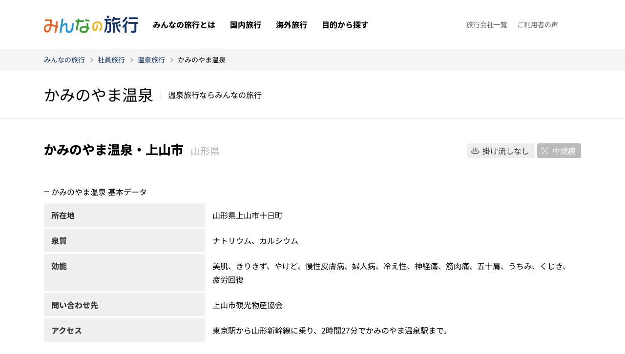

--- FILE ---
content_type: text/html
request_url: https://dantai-travel.jp/spa/32
body_size: 19707
content:
<!DOCTYPE html>
<html lang="ja">
  <head>
    <!-- Google Tag Manager -->
<script>(function(w,d,s,l,i){w[l]=w[l]||[];w[l].push({'gtm.start':
new Date().getTime(),event:'gtm.js'});var f=d.getElementsByTagName(s)[0],
j=d.createElement(s),dl=l!='dataLayer'?'&l='+l:'';j.async=true;j.src=
'https://www.googletagmanager.com/gtm.js?id='+i+dl;f.parentNode.insertBefore(j,f);
})(window,document,'script','dataLayer','GTM-PN4H79Q');</script>
<!-- End Google Tag Manager -->
    <meta charset="utf-8" />
    <meta name="viewport" content="width=device-width, initial-scale=1" />
    <link
      rel="shortcut icon"
      href="/common/img/favicon.ico"
      sizes="16x16 32x32 64x64"
    />
    <link
      rel="icon"
      type="image/vnd.microsoft.icon"
      href="/common/img/favicon.ico"
      sizes="16x16 32x32 64x64"
    />
    <title>かみのやま温泉の社員旅行[みんなの旅行]</title>
    <meta
      name="title"
      content="かみのやま温泉の社員旅行[みんなの旅行]"
    />
    <meta
      name="description"
      content="かみのやま温泉の温泉旅行なら、「みんなの旅行」におまかせください。〇〇〇〇のとっておきの情報や、楽しい旅行プランなどを無料でご紹介します。"
    />
    <meta
      name="keywords"
      content="団体旅行,幹事,無料,見積,相見積,旅行会社,旅行代理店,比較,海外旅行,湯治,温泉,掛け流し"
    />
    <meta
      property="og:title"
      content="かみのやま温泉の社員旅行[みんなの旅行]"
    />
    <meta property="og:type" content="article" />
    <meta property="og:url" content="https://dantai-travel.jp/spa/32" />
    <meta
      property="og:image"
      content="https://dantai-travel.jp/common/img/shared/og_image.jpg"
    />
    <meta
      property="og:site_name"
      content="社員旅行・団体旅行の一括見積りサイト[みんなの旅行]"
    />
    <meta
      property="og:description"
      content="かみのやま温泉の温泉旅行なら、「みんなの旅行」におまかせください。〇〇〇〇のとっておきの情報や、楽しい旅行プランなどを無料でご紹介します。"
    />
    <link rel="canonical" href="https://dantai-travel.jp/spa/32" />
    <link href="../common/css/default.css" rel="stylesheet" type="text/css" />
    <link href="../common/css/layout.css" rel="stylesheet" type="text/css" />
    <link href="../common/css/base.css" rel="stylesheet" type="text/css" />
    <link href="../common/css/content.css" rel="stylesheet" type="text/css" />
    <script src="https://ajax.googleapis.com/ajax/libs/jquery/3.6.0/jquery.min.js"></script>
    <script src="../common/js/common.js"></script>
  </head>

  <body>
    <!-- Google Tag Manager (noscript) -->
<noscript><iframe src="https://www.googletagmanager.com/ns.html?id=GTM-PN4H79Q"
height="0" width="0" style="display:none;visibility:hidden"></iframe></noscript>
<!-- End Google Tag Manager (noscript) -->
    <div id="wrapper">
      <!-- header// -->
      <header>
  <div id="headerIn">
    <div id="headLogo">
      <a href="/"><img src="/common/img/shared/header_logo.webp" alt="みんなの旅行" width="300" height="56" /></a>
    </div>
    <div id="navTrigger"><span>&nbsp;</span></div>
    <nav>
      <ul id="glovalNav">
        <li>
          <a href="/beginner/"><span>みんなの旅行とは</span></a>
        </li>
        <li>
          <a href="/domestic_travel/"><span>国内旅行</span></a>
        </li>
        <li>
          <a href="/overseas_travel/"><span>海外旅行</span></a>
        </li>
        <li>
          <a href="/purpose/"><span>目的から探す</span></a>
        </li>
      </ul>
      <ul id="subNav">
        <li><a href="/agency/">旅行会社一覧</a></li>
        <li><a href="/beginner/voice">ご利用者の声</a></li>
      </ul>
      <!--<div id="login">
        <a href="https://user.dantai-travel.jp/">ログイン</a>
      </div>-->
    </nav>
  </div>
</header>
      <!-- //header -->
      <!-- main// -->
<main>
  <div id="breadCrumbs">
    <ol itemscope="" itemtype="https://schema.org/BreadcrumbList">
      <li
        itemprop="itemListElement"
        itemscope=""
        itemtype="https://schema.org/ListItem"
      >
        <a href="https://dantai-travel.jp" itemprop="item"
          ><span itemprop="name">みんなの旅行</span></a
        >
        <meta itemprop="position" content="1" />
      </li>
      <li
        itemprop="itemListElement"
        itemscope=""
        itemtype="https://schema.org/ListItem"
      >
        <a href="https://dantai-travel.jp/purpose/syainryoko/" itemprop="item"
          ><span itemprop="name">社員旅行</span></a
        >
        <meta itemprop="position" content="2" />
      </li>
      <li
        itemprop="itemListElement"
        itemscope=""
        itemtype="https://schema.org/ListItem"
      >
        <a href="https://dantai-travel.jp/spa/" itemprop="item"
          ><span itemprop="name">温泉旅行</span></a
        >
        <meta itemprop="position" content="3" />
      </li>
      <li>かみのやま温泉</li>
    </ol>
  </div>
  <div id="pageHead" class="mb00">
    <h1 class="smTit">かみのやま温泉<span>温泉旅行ならみんなの旅行</span></h1>
  </div>
  <div class="inner spa">
    <div id="spaDetailHead">
      <h2>かみのやま温泉・上山市<span>山形県</span></h2>
      <ul>
        <li class="type none">掛け流しなし</li>
        <li class="size medium">中規模</li>
      </ul>
    </div>
    <div class="baseTable01 spaInfo">
      <h3 class="tableTit01">かみのやま温泉 基本データ</h3>
      <table>
        <tr>
          <th>所在地</th>
          <td>山形県上山市十日町</td>
        </tr>
        <tr>
          <th>泉質</th>
          <td>ナトリウム、カルシウム</td>
        </tr>
        <tr>
          <th>効能</th>
          <td>美肌、きりきず、やけど、慢性皮膚病、婦人病、冷え性、神経痛、筋肉痛、五十肩、うちみ、くじき、疲労回復</td>
        </tr>
        <tr>
          <th>問い合わせ先</th>
          <td>上山市観光物産協会</td>
        </tr>
        <tr>
          <th>アクセス</th>
          <td>東京駅から山形新幹線に乗り、2時間27分でかみのやま温泉駅まで。</td>
        </tr>
      </table>
    </div>
    <div class="spaPoint">
      <h4>上山市のかみのやま温泉は歴史漂う温泉郷</h4>
      <p>
        山形県の上山市は、江戸時代に上山藩の城下町として栄えたところで、当時から温泉地として知られていた。<br />
現在も当時の趣を残している町並みで、かみのやま温泉街も少し狭い道を登ったところに旅館やホテルが建ち並んでいる。<br />
この地の温泉が発見されたのが、昔々の長禄2年、旅の僧が湧き出でる温泉で傷を癒す鶴を見たことが始まりとされている。そのため、かみのやま温泉はかつて“鶴脛の湯”と呼ばれていた。<br />
長い歴史を持つ温泉は、かつて奥羽三楽郷として多くの人に愛されたところである。      </p>
              <h4>上山市のかみのやま温泉の足湯巡り</h4>
        <p>
          上山市のかみのやま温泉のあちこちで、足湯を楽しむことが出来るようになっている。<br />
足湯は、頭寒足熱と言われるように、足を温めることで全身の血行が良くなり健康に良く、無料で使うことが出来る。<br />
足湯のある場所も、鶴脛の湯の名のもとになった鶴が休んだとされる鶴の休石の近くにあったり、上山城の近くにあったりするなど、史跡巡りをしながら足湯巡りも同時に出来るようになっている。史跡巡りに疲れたら、足湯で疲れを取り、また次の場所を尋ねることも出来る。        </p>
          </div>
    <div class="estimateBtn single">
      <div>
        <p>最大<span>5</span>社同時に無料で一括見積</p>
        <ul>
          <li class="domesticBtn">
                          <a href="/domestic/index.php?step=search&typeselect=domesitc&select=hokkaido&area_to%5B0%5D=6"
                ><span>国内旅行</span>山形県 無料一括お見積</a
              >
                      </li>
        </ul>
      </div>
    </div>
  </div>
  <div class="grayBg mb00">
    <div class="inner spa">
      <h2 class="baseTitLine01">かみのやま温泉の周辺観光情報</h2>
      <p class="mb20">
      かみのやま温泉付近の山形県の観光スポットは他にもまだまだ。 <br />
        社員旅行の行程を考えるうえで抑えておきたい、お土産やグルメ、
        お祭り・イベント情報も盛りだくさんです。
      </p>
              <a href="/domestic_travel/yamagata/" class="orangeBtn"
          >山形県の社員旅行のおすすめ情報</a
        >
            
              <ul class="spaSpot">
                                  <li>
              <h3>上山城</h3>              <p>
                江戸時代の上山城を復元した施設で、天守閣のある城として、上山市のシンボルとなっている。<br />
内部は、郷土歴史資料館となっており、鎧や兜などが展示されている。天守閣に登れば、周囲360度を見渡すことが出来る。<br />
上山城まつりが5月の連休に行われ、その中のイベントで街道を駕籠かきに扮して、競争する「かごかき駅伝競走」というのがある。様々なコスプレで参加することが出来、参加者は疲れながらも大いに楽しむことが出来る。              </p>
            </li>
                                              <li>
              <h3>カセ鳥</h3>              <p>
                2月11日に行われる行事で、からかさのような蓑をまとった若者が“カセ鳥”と呼ばれる妖怪に扮し、街を練り歩き、見ている人が冷水をかけ、商売繁盛などを願うものである。<br />
カッカッカーのカッカッカーという掛け声を上げながら踊り練り歩く姿は、奇妙でどことなく愛嬌があり、住民や観光客に人気がある。<br />
その他にもユニークなお祭りがある。そのひとつが、全国かかし祭りで、これはその名の通り全国的に有名なもので、9月中旬にユニークな数百体のかかしが立ち並ぶというものである。              </p>
            </li>
                                              <li>
              <h3>蔵王スキー場</h3>              <p>
                温泉街からは、ちょっと離れるが蔵王スキー場があり、多くのゲレンデで初級者から上級者まで楽しむことが出来る様になっている。スノーモンスターと呼ばれる樹氷の中を滑り下ることが出来るコースや、なだらかなコース、壁と呼ばれる急なコース、あるいはナイトスキーが楽しめるコースもあり、蔵王の大自然を満喫することが出来る。<br />
夏の蔵王は、涼しくカラリとしており、登山や遊歩道の散策が人気で、秋は蔵王の紅葉を楽しむことが出来るなど、一年を通して訪れる人が多い。              </p>
            </li>
                                                                          </ul>
      
              <div class="spaList">
          <h3>山形県の温泉地</h3>
          <ul>
                          <li>
                <a href="/spa/26">蔵王温泉(山形市)<br /><span class="type none">掛け流しなし</span><span class="size small">小規模</span></a>              </li>
                          <li>
                <a href="/spa/27">銀山温泉(尾花沢市)<br /><span class="type none">掛け流しなし</span><span class="size medium">中規模</span></a>              </li>
                          <li>
                <a href="/spa/28">筍沢温泉(鶴岡市)<br /><span class="type part">一部掛け流し</span><span class="size small">小規模</span></a>              </li>
                          <li>
                <a href="/spa/29">あつみ温泉(鶴岡市)<br /><span class="type ">掛け流しあり</span><span class="size medium">中規模</span></a>              </li>
                          <li>
                <a href="/spa/30">天童温泉(天童市)<br /><span class="type part">一部掛け流し</span><span class="size small">小規模</span></a>              </li>
                          <li>
                <a href="/spa/31">肘折温泉(最上郡大蔵村)<br /><span class="type all">全て掛け流し</span><span class="size medium">中規模</span></a>              </li>
                      </ul>
        </div>
          </div>
  </div>
</main>
<!-- //main -->
      <!-- footer// -->
      <aside>
  <div id="asideIn">
    <h2>ご利用目的で選ぶ団体旅行</h2>
    <div id="asideList">
      <h3>会社・企業</h3>
      <ul>
        <li><a href="/purpose/syainryoko/">社員旅行</a></li>
        <li><a href="/purpose/endparty/">忘年会宿泊</a></li>
        <li><a href="/purpose/trainingtrip/">社員研修旅行</a></li>
        <li><a href="/purpose/pleasuretrip/">慰安旅行</a></li>
        <li><a href="/purpose/invitationtrip/">招待旅行</a></li>
        <li><a href="/purpose/inspection/">海外視察</a></li>
        <li><a href="/purpose/housyou/">報奨旅行</a></li>
      </ul>
      <h3>学校関係</h3>
      <ul>
        <li><a href="/purpose/school/">学校研修</a></li>
        <li><a href="/purpose/schooltrip/">修学旅行</a></li>
        <li><a href="/purpose/graduation/">卒業旅行</a></li>
        <li><a href="/purpose/trainingcamp/">合宿</a></li>
        <li><a href="/purpose/camp/">サークル・部活合宿</a></li>
      </ul>
      <h3>一般利用</h3>
      <ul>
        <li><a href="/purpose/bus/">貸切バス旅行</a></li>
        <li><a href="/purpose/family/">家族旅行</a></li>
        <li><a href="/purpose/grouptrip/">団体旅行</a></li>
        <li><a href="/purpose/seniortrip/">シニア旅行</a></li>
        <li><a href="/purpose/ski/">スキー・スノーボード旅行</a></li>
        <li><a href="/spa/">温泉旅行</a></li>
      </ul>
    </div>
  </div>
</aside>
      <footer>
            <div id="footTop">
      <div id="footIn">
        <p>国内旅行エリア一覧</p>
        <ul>
          <li><a href="/domestic_travel/hokkaido">北海道</a></li>
          <li><a href="/domestic_travel/aomori">青森</a></li>
          <li><a href="/domestic_travel/iwate">岩手</a></li>
          <li><a href="/domestic_travel/miyagi">宮城</a></li>
          <li><a href="/domestic_travel/akita">秋田</a></li>
          <li><a href="/domestic_travel/yamagata">山形</a></li>
          <li><a href="/domestic_travel/fukushima">福島</a></li>
          <li><a href="/domestic_travel/yamanashi">山梨</a></li>
          <li><a href="/domestic_travel/nagano">長野</a></li>
          <li><a href="/domestic_travel/tochigi">栃木</a></li>
          <li><a href="/domestic_travel/ibaragi">茨城</a></li>
          <li><a href="/domestic_travel/gunma">群馬</a></li>
          <li><a href="/domestic_travel/saitama">埼玉</a></li>
          <li><a href="/domestic_travel/chiba">千葉</a></li>
          <li><a href="/domestic_travel/kanagawa">神奈川</a></li>
          <li><a href="/domestic_travel/tokyo">東京</a></li>
          <li><a href="/domestic_travel/niigata">新潟</a></li>
          <li><a href="/domestic_travel/toyama">富山</a></li>
          <li><a href="/domestic_travel/ishikawa">石川</a></li>
          <li><a href="/domestic_travel/fukui">福井</a></li>
          <li><a href="/domestic_travel/shizuoka">静岡</a></li>
          <li><a href="/domestic_travel/aichi">愛知</a></li>
          <li><a href="/domestic_travel/gifu">岐阜</a></li>
          <li><a href="/domestic_travel/mie">三重</a></li>
          <li><a href="/domestic_travel/shiga">滋賀</a></li>
          <li><a href="/domestic_travel/kyoto">京都</a></li>
          <li><a href="/domestic_travel/hyogo">兵庫</a></li>
          <li><a href="/domestic_travel/osaka">大阪</a></li>
          <li><a href="/domestic_travel/nara">奈良</a></li>
          <li><a href="/domestic_travel/wakayama">和歌山</a></li>
          <li><a href="/domestic_travel/tottori">鳥取</a></li>
          <li><a href="/domestic_travel/shimane">島根</a></li>
          <li><a href="/domestic_travel/okayama">岡山</a></li>
          <li><a href="/domestic_travel/hiroshima">広島</a></li>
          <li><a href="/domestic_travel/yamaguchi">山口</a></li>
          <li><a href="/domestic_travel/ehime">愛媛</a></li>
          <li><a href="/domestic_travel/tokushima">徳島</a></li>
          <li><a href="/domestic_travel/kochi">高知</a></li>
          <li><a href="/domestic_travel/kagawa">香川</a></li>
          <li><a href="/domestic_travel/fukuoka">福岡</a></li>
          <li><a href="/domestic_travel/saga">佐賀</a></li>
          <li><a href="/domestic_travel/nagasaki">長崎</a></li>
          <li><a href="/domestic_travel/kumamoto">熊本</a></li>
          <li><a href="/domestic_travel/oita">大分</a></li>
          <li><a href="/domestic_travel/miyazaki">宮崎</a></li>
          <li><a href="/domestic_travel/kagoshima">鹿児島</a></li>
          <li><a href="/domestic_travel/okinawa">沖縄</a></li>
        </ul>
        <p>海外旅行エリア一覧</p>
        <ul>
          <li><a href="/overseas_travel/hawaii">ハワイ</a></li>
          <li><a href="/overseas_travel/guam">グアム</a></li>
          <li><a href="/overseas_travel/koria">韓国</a></li>
          <li><a href="/overseas_travel/taiwan">台湾</a></li>
          <li><a href="/overseas_travel/america">アメリカ</a></li>
          <li><a href="/overseas_travel/fiji">フィジー</a></li>
          <li><a href="/overseas_travel/china">中国</a></li>
          <li><a href="/overseas_travel/hongkong">香港</a></li>
          <li><a href="/overseas_travel/singapore">シンガポール</a></li>
          <li><a href="/overseas_travel/thailand">タイ</a></li>
          <li><a href="/overseas_travel/australia">オーストラリア</a></li>
        </ul>
      </div>
    </div>            <div id="footBot">
      <ul>
        <li><a href="/sitemap/">サイトマップ</a></li>
        <li><a href="/terms/">利用規約</a></li>
        <li><a href="/company/">会社案内</a></li>
        <li><a href="/privacy/">プライバシーポリシー</a></li>
        <li><a href="/cookie/">クッキーポリシー</a></li>
      </ul>
      <div id="footBanar"><a href="https://www.ry-rental.com/agency/cab-station/" target="_blank" rel="nofollow"><img src="/common/img/shared/banar.webp" alt="高品質スーツケース格安レンタル" width="277" height="58" loading="lazy"></a></div>
      <p>© Cab-Station Co.,Ltd.</p>
    </div>      </footer>
      <!-- //footer -->
    </div>
    
  </body>
</html>


--- FILE ---
content_type: text/css
request_url: https://dantai-travel.jp/common/css/default.css
body_size: 9052
content:
@charset "utf-8";
/*
	Description: initial setting
	Version: 1.0
	Author: idealgrow
*/
/*
===== 1: universal reset =================================
*/
* {
  margin: 0;
  padding: 0;
  box-sizing: border-box;
}
/*
===== 2: body and base setting ===========================
*/
/* noto-sans-jp-regular - japanese */
@font-face {
  font-display: swap; /* Check https://developer.mozilla.org/en-US/docs/Web/CSS/@font-face/font-display for other options. */
  font-family: 'Noto Sans JP';
  font-style: normal;
  font-weight: 400;
  src: url('../fonts/noto-sans-jp-v52-japanese-regular.woff2') format('woff2'); /* Chrome 36+, Opera 23+, Firefox 39+, Safari 12+, iOS 10+ */
}

/* noto-sans-jp-800 - japanese */
@font-face {
  font-display: swap; /* Check https://developer.mozilla.org/en-US/docs/Web/CSS/@font-face/font-display for other options. */
  font-family: 'Noto Sans JP';
  font-style: normal;
  font-weight: 800;
  src: url('../fonts/noto-sans-jp-v52-japanese-800.woff2') format('woff2'); /* Chrome 36+, Opera 23+, Firefox 39+, Safari 12+, iOS 10+ */
}
/* questrial-regular - latin */
@font-face {
  font-display: swap; /* Check https://developer.mozilla.org/en-US/docs/Web/CSS/@font-face/font-display for other options. */
  font-family: 'Questrial';
  font-style: normal;
  font-weight: 400;
  src: url('../fonts/questrial-v18-latin-regular.woff2') format('woff2'); /* Chrome 36+, Opera 23+, Firefox 39+, Safari 12+, iOS 10+ */
}

html {
  height: 100%;
  width: 100%;
}
body {
  width: 100%;
  font-family: "Noto Sans JP","游ゴシック",YuGothic,"ヒラギノ角ゴ ProN W3","Hiragino Kaku Gothic ProN","メイリオ",Meiryo,sans-serif;
  font-size: 16px;
  line-height: 1.8;
  margin: 0px;
  padding: 0px;
  color: #000;
  -webkit-text-size-adjust: 100%;
	font-weight: 400;
}
#wrapper {
  overflow: hidden;
}

/*
===== margin setting ====
*/
.mt00 {
  margin-top: 0 !important;
}
.mt05 {
  margin-top: 5px !important;
}
.mt10 {
  margin-top: 10px !important;
}
.mt12 {
  margin-top: 12px !important;
}
.mt15 {
  margin-top: 15px !important;
}
.mt20 {
  margin-top: 20px !important;
}
.mt25 {
  margin-top: 25px !important;
}
.mt30 {
  margin-top: 30px !important;
}
.mt35 {
  margin-top: 35px !important;
}
.mt40 {
  margin-top: 40px !important;
}
.mt45 {
  margin-top: 45px !important;
}
.mt50 {
  margin-top: 50px !important;
}
.mt60 {
  margin-top: 60px !important;
}
.mt80 {
  margin-top: 80px !important;
}
.mr00 {
  margin-right: 0 !important;
}
.mr05 {
  margin-right: 5px !important;
}
.mr10 {
  margin-right: 10px !important;
}
.mr12 {
  margin-right: 12px !important;
}
.mr15 {
  margin-right: 15px !important;
}
.mr20 {
  margin-right: 20px !important;
}
.mr25 {
  margin-right: 25px !important;
}
.mr30 {
  margin-right: 30px !important;
}
.mr35 {
  margin-right: 35px !important;
}
.mr40 {
  margin-right: 40px !important;
}
.mr45 {
  margin-right: 45px !important;
}
.mr50 {
  margin-right: 50px !important;
}
.mr65 {
  margin-right: 65px !important;
}
.mr95 {
  margin-right: 95px !important;
}
.mb00 {
  margin-bottom: 0 !important;
}
.mb05 {
  margin-bottom: 5px !important;
}
.mb10 {
  margin-bottom: 10px !important;
}
.mb12 {
  margin-bottom: 12px !important;
}
.mb15 {
  margin-bottom: 15px !important;
}
.mb20 {
  margin-bottom: 20px !important;
}
.mb25 {
  margin-bottom: 25px !important;
}
.mb30 {
  margin-bottom: 30px !important;
}
.mb35 {
  margin-bottom: 35px !important;
}
.mb40 {
  margin-bottom: 40px !important;
}
.mb45 {
  margin-bottom: 45px !important;
}
.mb50 {
  margin-bottom: 50px !important;
}
.mb60 {
  margin-bottom: 60px !important;
}
.ml00 {
  margin-left: 0 !important;
}
.ml05 {
  margin-left: 5px !important;
}
.ml10 {
  margin-left: 10px !important;
}
.ml12 {
  margin-left: 12px !important;
}
.ml15 {
  margin-left: 15px !important;
}
.ml20 {
  margin-left: 20px !important;
}
.ml25 {
  margin-left: 25px !important;
}
.ml30 {
  margin-left: 30px !important;
}
.ml35 {
  margin-left: 35px !important;
}
.ml40 {
  margin-left: 40px !important;
}
.ml45 {
  margin-left: 45px !important;
}
.ml50 {
  margin-left: 50px !important;
}
.w10 {
  width: 10% !important;
}
.w20 {
  width: 20% !important;
}
.w30 {
  width: 30% !important;
}
.w40 {
  width: 40% !important;
}
.w50 {
  width: 50% !important;
}
.w60 {
  width: 60% !important;
}
.w70 {
  width: 70% !important;
}
.w80 {
  width: 80% !important;
}
.w90 {
  width: 90% !important;
}
.pb00{
	padding-bottom: 0 !important;
}
.pt00{
	padding-top: 0 !important;
}
/*
===== font setting ====
*/
.txtalc {
  text-align: center;
}
.txtR {
  text-align: right !important;
}
.ita {
  font-style: italic;
}
.bold {
  font-weight: bold;
}
.rb {
  color: #F00;
  font-weight: bold;
}
.green{
	color: #2aa200 !important;
}
.red {
  color: #cb2414 !important;
}
.blue{
	color: #133567 !important;
}
.orange{
	color: #ff8500 !important;
}
.spared{
	color: #b82615;
}
.reds {
  color: #F00;
  font-size: 80%;
}
.fzss {
  font-size: 50%;
}
.fzs {
  font-size: 65%;
}
.fsms {
  font-size: 75%;
}
.fzm {
  font-size: 80%;
}
.fzml {
  font-size: 90%;
}
.fzmll {
  font-size: 100%;
}
.fzl {
  font-size: 110%;
}
.fzll {
  font-size: 120%;
}
.fzxl {
  font-size: 130%;
}
/* general params
--------------------*/
h1, h2, h3, h4, h5, h6, p, pre, ul, ol, dl, dt, dd, address, blockquote {
  padding: 0; /* margin&padding reset */
  line-height: 1.8;
  display: block;
  margin: 0px;
  font-weight: normal;
  color: #000;
  box-sizing: border-box;
}
div, ul, li, p, a, dl, dt, dd, span {
  box-sizing: border-box;
}
input, select, textarea {
  box-sizing: border-box;
  font-family: "Noto Sans JP","游ゴシック",YuGothic,"ヒラギノ角ゴ ProN W3","Hiragino Kaku Gothic ProN","メイリオ",Meiryo,sans-serif;
	font-size: 16px;
	color: #000 !important;
	min-height: 46px;
}
form {
  padding: 0; /* margin&padding reset */
  margin: 0px;
}
hr, .areaAnchor, .anchor {
  display: none;
}
img {
  border: none; /* img do not want a border */
  display: block;
}
li {
  list-style: none;
}
table{
	border-collapse: collapse;
}
/* acronyms and abbreviations styles 
-------------------------------------*/
acronym, abbr {
  cursor: help;
}
select {
    border: none;
    width: 100%;
    padding: 15px 40px 15px 15px;
    font-size: 16px;
    -webkit-appearance: none;
    -moz-appearance: none;
    appearance: none;
	background: #fafafa;
    border-radius: 3px;
}
label{
	cursor: pointer;
}
.select {
    position: relative;
}
.select:after{
	content: "";
	background: url("../img/shared/ico_select.webp")center center no-repeat;
	background-size: 100%;
	width: 20px;
	height: 20px;
	position: absolute;
	right: 10px;
	top: 50%;
	transform: translateY(-50%);
	pointer-events: none;
}
input[type="text"],input[type="tel"],input[type="email"],input[type="date"],input[type="password"],textarea{
	background: #fafafa;
	border: solid 1px #e2e2e2;
    -webkit-appearance: none;
    -moz-appearance: none;
    appearance: none;
	border-radius: 3px;
	width: 100%;
	padding:15px 10px;
	text-align: left;
}
input[type="submit"]{
	background: #fafafa;
    -webkit-appearance: none;
    -moz-appearance: none;
    appearance: none;
	border:none;
	border-radius: 3px;
	width: 100%;
	padding: 15px;
	box-shadow: 2px 3px 1px 0px rgba(0, 0, 0, 0.43);
	color: #fff !important;
	cursor: pointer;
}
input[type="checkbox"]{
	display: none;
}
input[type="checkbox"] + label{
	position: relative;
	padding-left: 26px;
	color: #d7d7d7 !important;
}
input[type="checkbox"] + label:before{
	content: "";
	border: solid 2px #d7d7d7;
	width: 14px;
	height: 14px;
	position: absolute;
	left: 0;
	top: 50%;
	transform: translateY(-46%);
}
input[type="checkbox"]:checked + label{
	color: #fff !important;
	font-weight: bold;
}
input[type="checkbox"]:checked + label:before{
	border: solid 2px #fff;
	background: #fff;
}
input[type="checkbox"]:checked + label:after{
	content: "";
	background: url("../img/shared/ico_check.webp")center center no-repeat;
	background-size: 100%;
	width: 18px;
	height: 18px;
	position: absolute;
	left: 0;
	top: 50%;
	transform: translateY(-46%);
}
#overseaSearch input[type="checkbox"]:checked + label:after{
	background: url("../img/shared/ico_check_green.webp")center center no-repeat;
	background-size: 100%;
}
/*
===== 3: link setting ===========================
*/
a:link {
  color: #000;
  text-decoration: none;
  transition: all .3s ease;
}
a:visited {
  color: #000;
  text-decoration: none
}
a:hover {
  color: #ddd;
  text-decoration: none;
  transition: all .3s ease;
}
a:active {
  color: #ddd;
  text-decoration: none
}
a img {
  transition: all .3s ease;
  opacity: 1;
}
a img:hover {
  opacity: 0.6;
  transition: all .3s ease;
}

--- FILE ---
content_type: text/css
request_url: https://dantai-travel.jp/common/css/layout.css
body_size: 13283
content:
@charset "utf-8";
/*
	Description: initial setting
	Version: 1.0
	Author: idealgrow
*/
/*
===== CONTENTS ===========================================

	1: BASE LAYOUT

==========================================================
*/
/*
===== 1: BASE LAYOUT =====================================
*/
header {
    padding: 15px;
    background: #fff;
}
header #headLogo img {
    height: 25px;
    width: auto;
}
header #navTrigger {
    position: absolute;
    right: 0;
    top: 0;
    width: 50px;
    height: 55px;
    z-index: 50;
}
header #navTrigger span {
    width: 20px;
    display: block;
    background: #000;
    height: 1px;
    position: absolute;
    left: 50%;
    top: 50%;
    transform: translate(-50%, -50%);
}
header #navTrigger span:before {
    content: "";
    width: 100%;
    position: absolute;
    left: 0;
    height: 1px;
    background: #000;
    top: -8px;
}
header #navTrigger span:after {
    content: "";
    width: 100%;
    position: absolute;
    left: 0;
    height: 1px;
    background: #000;
    bottom: -8px;
}
header #navTrigger.active {
    border-bottom: solid 1px #fff;
}
header #navTrigger.active span {
    background: none;
}
header #navTrigger.active span:before {
    top: 50%;
    transform: rotate(-45deg) translateY(-50%);
}
header #navTrigger.active span:after {
    bottom: 50%;
    transform: rotate(45deg) translateY(50%);
}
nav {
    border-top: solid 1px#ddd;
    position: absolute;
    left: 0;
    top: 55px;
    width: 100%;
    height: calc(100% - 55px);
    background: #fff;
    display: none;
    z-index:100;
}
nav #glovalNav li a {
    padding: 15px 15px 15px 55px;
    display: block;
    font-size: 18px;
    font-weight: bold;
    border-bottom: dotted 1px #ddd;
    color: #103365 !important;
    position: relative;
}
nav #glovalNav li a:before {
    content: "";
    width: 30px;
    height: 30px;
    position: absolute;
    left: 15px;
    top: 50%;
    transform: translateY(-50%);
}
nav #glovalNav li:first-of-type a:before {
    background: url("../img/shared/gnav_about.webp")center center no-repeat;
    background-size: 100%;
}
nav #glovalNav li:nth-of-type(2) a:before {
    background: url("../img/shared/gnav_domestic.webp")center center no-repeat;
    background-size: 100%;
}
nav #glovalNav li:nth-of-type(3) a:before {
    background: url("../img/shared/gnav_oversea.webp")center center no-repeat;
    background-size: 100%;
}
nav #glovalNav li:nth-of-type(4) a:before {
    background: url("../img/shared/gnav_purpose.webp")center center no-repeat;
    background-size: 100%;
}
nav #subNav {
    background: #f8f8f8;
    display: flex;
}
nav #subNav li {
    width: 50%;
    border-right: dotted 1px #ddd;
    border-bottom: dotted 1px #ddd;
}
nav #subNav li a {
    display: block;
    padding: 15px 15px 15px 45px;
    position: relative;
    color: #000 !important;
}
nav #subNav li a:before {
    content: "";
    width: 24px;
    height: 24px;
    position: absolute;
    left: 15px;
    top: 50%;
    transform: translateY(-50%);
}
nav #subNav li:first-of-type a:before {
    background: url("../img/shared/gnav_company.webp")center center no-repeat;
    background-size: 100%;
}
nav #subNav li:nth-of-type(2) a:before {
    background: url("../img/shared/gnav_voice.webp")center center no-repeat;
    background-size: 100%;
}
nav #login {
    padding: 20px;
}
nav #login a {
    display: block;
    border: solid 1px #103365;
    border-radius: 100px;
    text-align: center;
    padding: 10px;
    position: relative;
    font-weight: bold;
    color: #103365 !important;
}
nav #login a:before {
    content: "";
    background: url("../img/shared/ico_mypage.webp")center center no-repeat;
    background-size: 100%;
    width: 24px;
    height: 24px;
    position: absolute;
    left: 20px;
    top: 50%;
    transform: translateY(-50%);
    pointer-events: none;
}
aside {
    border-top: solid 1px #eaeaea;
    padding: 15px;
}
aside h2 {
    font-weight: bold;
    font-size: 18px;
    margin-bottom: 10px;
}
aside #asideList h3 {
    font-weight: bold;
    font-size: 16px;
    margin-bottom: 5px;
    position: relative;
    padding-left: 10px;
}
aside #asideList h3:before {
    content: "";
    width: 3px;
    height: 18px;
    background: #afafaf;
    left: 0;
    top: 50%;
    transform: translateY(-50%);
    position: absolute;
}
aside #asideList ul {
    display: flex;
    flex-wrap: wrap;
}
aside #asideList ul li {
    margin: 0 20px 5px 0;
}
aside #asideList ul li a {
    display: block;
    position: relative;
    padding-left: 20px;
}
aside #asideList ul li a:before {
    content: "";
    background: url("../img/shared/arrow_s_gray.webp")center center no-repeat;
    background-size: 100%;
    width: 14px;
    height: 14px;
    position: absolute;
    left: 0;
    top: 50%;
    transform: translateY(-50%);
}
aside #asideList ul:not(:last-of-type) {
    margin-bottom: 20px;
}
#footTop {
    background: #103365;
    padding: 20px 15px;
}
#footTop p {
    font-weight: bold;
    color: #fff;
    font-size: 16px;
    margin-bottom: 10px;
}
#footTop p:not(:first-of-type) {
    margin-top: 30px;
}
#footTop ul {
    display: flex;
    flex-wrap: wrap;
}
#footTop ul li {
    margin: 0 20px 10px 0;
}
#footTop ul li a {
    color: #fff !important;
    position: relative;
    padding-left: 20px;
}
#footTop ul li a:before {
    content: "";
    background: url("../img/shared/arrow_s_white.webp")center center no-repeat;
    background-size: 100%;
    width: 12px;
    height: 12px;
    position: absolute;
    left: 0;
    top: 50%;
    transform: translateY(-50%);
}
#footBot ul {
    display: flex;
    flex-wrap: wrap;
}
#footBot ul li {
    width: 50%;
    text-align: center;
    border-bottom: solid 1px #ddd;
}
#footBot ul li:last-of-type {
    width: 100%;
}
#footBot ul li a {
    padding: 10px;
    display: block;
    font-size: 14px;
}
#footBot ul li:nth-of-type(even) {
    border-left: solid 1px #ddd;
}
#footBot #footBanar {
    padding: 20px;
}
#footBot #footBanar img {
    width: 100%;
    height: auto;
}
#footBot p {
    border-top: solid 1px #ddd;
    text-align: center;
    padding: 20px 0;
    line-height: 1;
    font-family: handel-gothic, sans-serif;
    font-size: 14px;
}
#breadCrumbs {
    padding: 5px 15px;
    -webkit-overflow-scrolling: touch;
    overflow-x: auto;
    background: #f5f5f5;
}
#breadCrumbs ol {
    display: table;
    padding-right: 15px;
}
#breadCrumbs ol li {
    font-size: 14px;
    display: table-cell;
    white-space: nowrap;
    vertical-align: middle;
    padding-right: 26px;
    position: relative;
}
#breadCrumbs ol li a {
    color: #103365 !important;
}
#breadCrumbs ol li:last-child {
    padding-right: 0;
}
#breadCrumbs ol li:last-child:after {
    display: none;
}
#breadCrumbs ol li:after {
    position: absolute;
    background: url("../img/shared/ico_breadcrumbs.webp")center center no-repeat;
    background-size: 100%;
    width: 14px;
    height: 14px;
    content: "";
    top: 50%;
    transform: translateY(-50%);
    right: 5px;
}
.inner{
	padding: 20px 20px 60px 20px;
}
.grayBg{
	background: #f8f8f8;
	margin-bottom: 40px;
}
.grayBg .inner.oversea{
	padding-bottom: 20px;
}
.grayBg .inner.spa{
	padding-top: 40px;
}
#footSearch{
	background: #f4f4f4;
}
#footSearch #searchBoxIn{
	background: none !important;
}
@media screen and (min-width:1099px) {
    main {
        min-height: calc(100vh - 728px);
    }
    header {
        max-width: 1140px;
        padding: 0 20px;
        margin: 0 auto;
    }
	header h1{
		margin:0;
		padding:0;
	}
    header #headerIn {
        height: 100px;
        padding: 32px 0;
        display: flex;
    }
    header #headLogo img {
        height: 36px;
    }
    header #navTrigger {
        display: none;
    }
    nav {
        display: flex;
        border-top: none;
        position: static;
        top: 0;
        width: calc(100% - 220px);
        height: 36px;
        background: none;
    }
    nav #glovalNav {
        display: flex;
        align-items: center;
        margin-left: 30px;
    }
    nav #glovalNav li {
        margin-right: 30px;
    }
    nav #glovalNav li a {
        padding: 10px 0;
        font-size: 16px;
        border-bottom: none;
        color: #000 !important;
    }
    nav #glovalNav li a:hover {
        color: #103365 !important;
    }
    nav #glovalNav li a span {
        position: relative;
    }
    nav #glovalNav li a span:after {
        content: "";
        width: 100%;
        background: #103365;
        height: 3px;
        position: absolute;
        left: 0;
        bottom: -6px;
        border-radius: 2px;
        transform: scale(0);
        transition: all 0.2s;
    }
    nav #glovalNav li:nth-of-type(2) a span:after {
        background: #f75d00;
    }
    nav #glovalNav li:nth-of-type(2) a:hover {
        color: #f75d00 !important;
    }
    nav #glovalNav li:nth-of-type(3) a span:after {
        background: #289c00;
    }
    nav #glovalNav li:nth-of-type(3) a:hover {
        color: #289c00 !important;
    }
    nav #glovalNav li a:hover span:after {
        transform: scale(1);
    }
    nav #glovalNav li a:before, nav #subNav li a:before {
        display: none;
    }
    nav #subNav {
        background: none;
        display: flex;
        align-items: center;
        margin: 0 0 0 auto;
    }
    nav #subNav li {
        margin-right: 20px;
        width: auto;
        border-right: none;
        border-bottom: none;
        font-size: 14px;
    }
    nav #subNav li a {
        display: block;
        padding: 0;
        color: #656565 !important;
    }
    nav #subNav li a:hover {
        color: #000 !important;
    }
    nav #login {
        display: flex;
        align-items: center;
        padding: 0;
    }
    nav #login a {
        display: block;
        padding: 2px 30px 2px 50px;
    }
    nav #login a:hover {
        background: #103365;
        color: #fff !important;
    }
    nav #login a:before {
        width: 18px;
        height: 18px;
    }
    nav #login a:hover:before {
        background: url("../img/shared/ico_mypage_on.webp")center center no-repeat;
        background-size: 100%;
    }
    aside {
        padding: 30px 0;
    }
    aside #asideIn {
        max-width: 1140px;
        padding: 0 20px;
        margin: 0 auto;
    }
    aside h2 {
        font-size: 16px;
        margin-bottom: 15px;
    }
    aside #asideList {
        display: flex;
        flex-wrap: wrap;
    }
    aside #asideList h3 {
        width: 110px;
        font-weight: normal;
        font-size: 14px;
        margin-bottom: 0;
        padding-left: 0;
    }
    aside #asideList h3:before {
        width: 1px;
        height: 18px;
        left: auto;
        right: 0;
    }
    aside #asideList ul {
        width: calc(100% - 110px);
        padding-left: 20px;
    }
    aside #asideList ul li {
        margin: 0 20px 5px 0;
    }
    aside #asideList ul li a {
        font-size: 14px;
    }
    aside #asideList ul li a:before {
        width: 14px;
        height: 14px;
    }
    aside #asideList ul:not(:last-of-type), aside #asideList h3:not(:last-of-type) {
        margin-bottom: 10px;
    }
    #footTop {
        padding: 30px 0;
    }
    #footTop #footIn {
        max-width: 1140px;
        padding: 0 20px;
        margin: 0 auto;
    }
    #footTop ul li a {
        font-size: 14px;
    }
    #footTop ul li a:hover {
        opacity: 0.5;
    }
    #footTop ul li {
        margin: 0 15px 5px 0;
    }
    #footBot {
        max-width: 1140px;
        margin: 0 auto;
        padding: 20px;
        display: flex;
        align-items: center;
    }
    #footBot ul {
        width: 610px;
    }
    #footBot ul li {
        width: auto;
        text-align: left;
        border-bottom: none;
        margin: 0 15px 0 0;
    }
    #footBot ul li:last-of-type {
        width: auto;
    }
    #footBot ul li a {
        padding: 5px 0;
    }
    #footBot ul li:nth-of-type(even) {
        border-left: none;
    }
    #footBot #footBanar {
        padding: 0;
        margin-left: auto;
    }
    #footBot #footBanar img {
        width: 277px;
        height: auto;
    }
    #footBot p {
        border-top: none;
        text-align: right;
        padding: 0 0 0 30px;
    }
    #breadCrumbs {
        border-top: none;
        padding: 10px 15px 10px 15px;
    }
    #breadCrumbs ol {
        max-width: 1140px;
        margin: 0 auto;
        display: flex;
        padding: 0 20px;
    }
.inner{
	max-width: 1140px;
	margin: 0 auto;
	padding:40px 20px 80px 20px;
}
.grayBg{
	margin-bottom:80px;
	padding-top: 20px;
}
.grayBg .inner.oversea{
	padding-bottom: 0 !important;
}
	#footSearch #searchBoxIn{
		max-width: 1140px;
		margin: 0 auto;
		padding: 0 20px;
	}
}

--- FILE ---
content_type: text/css
request_url: https://dantai-travel.jp/common/css/base.css
body_size: 49248
content:
@charset "utf-8";
/*
	Description: initial setting
	Version: 1.0
	Author: idealgrow
*/
/*
===== CONTENTS ===========================================
*/
#pageHead {
    padding: 20px;
    border-bottom: solid 1px #e2e2e2;
    margin-bottom: 20px;
}
.baseTit01 {
    font-weight: bold;
    font-size: 20px;
    margin-bottom: 30px;
}
.baseTit01 + p a {
    color: #f67b31;
    font-weight: bold;
    text-decoration: underline;
}
.baseTitLine01 + p + .baseTitLine01, .subTit01 + p + .subTit01 {
    margin-top: 30px;
}
.baseTitLine01 {
    font-size: 20px;
    padding: 20px 20px 20px 15px;
    position: relative;
}
.baseTitLine01:before {
    content: "";
    width: 4px;
    height: calc(100% - 50px);
    background: rgb(250, 145, 82);
    background: linear-gradient(180deg, rgba(52, 105, 180, 1) 50%, rgba(16, 51, 101, 1) 51%);
    position: absolute;
    left: 0;
    top: 50%;
    transform: translateY(-50%);
}
.baseTitLine01 span {
    display: block;
    font-size: 14px;
}
.domestic .baseTitLine01:before {
    background: rgb(250, 145, 82);
    background: linear-gradient(180deg, rgba(250, 145, 82, 1) 50%, rgba(233, 100, 20, 1) 51%);
}
.oversea .baseTitLine01:before {
    background: rgb(42, 162, 0);
    background: linear-gradient(180deg, rgba(96, 180, 66, 1) 50%, rgba(42, 162, 0, 1) 51%);
}
.spa .baseTitLine01:before {
    background: rgb(42, 162, 0);
    background: linear-gradient(180deg, rgba(231, 82, 74, 1) 50%, rgba(184, 33, 19, 1) 51%);
}
.baseTitLine01.subtxt + p {
    margin-bottom: 20px;
}
.baseTit02 {
    font-size: 22px;
    margin-bottom: 40px;
    font-weight: bold;
}
.baseTit02 > span {
    display: block;
    font-family: 'Questrial', sans-serif;
    font-weight: 400;
    font-style: normal;
    font-size: 16px;
    color: #737373;
}
.subTit01 {
    font-size: 18px;
    font-weight: bold;
    color: #103365;
    margin-bottom: 20px;
}
.subTit01.topBd {
    margin-top: 40px;
    padding-top: 30px;
    border-top: solid 1px #dbdbdb;
}
.icoTit {
    font-size: 20px;
    line-height: 1.6;
    padding-left: 50px;
    position: relative;
    margin-bottom: 20px;
}
.icoTit:before {
    content: "";
    background: #f1f1f1;
    width: 40px;
    height: 40px;
    border-radius: 3px;
    position: absolute;
    left: 0;
    top: 0;
}
.icoTit:after {
    content: "";
    width: 40px;
    height: 40px;
    position: absolute;
    left: 0;
    top: 0;
}
.icoTit.icoSpot:after {
    background: url("../img/shared/ico_spot.webp")center center no-repeat;
    background-size: 100%;
}
.icoTit.icoGourmet:after {
    background: url("../img/shared/ico_gourmet.webp")center center no-repeat;
    background-size: 100%;
}
.icoTit.icoShoping:after {
    background: url("../img/shared/ico_shoping.webp")center center no-repeat;
    background-size: 100%;
}
.icoTit.icoEvent:after {
    background: url("../img/shared/ico_event.webp")center center no-repeat;
    background-size: 100%;
}
.icoTit.icoLeisure:after {
    background: url("../img/shared/ico_leisure.webp")center center no-repeat;
    background-size: 100%;
}
.tableTit01 {
    font-size: 16px !important;
    font-weight: normal !important;
    color: #000 !important;
    padding-left: 15px;
    position: relative;
    margin-bottom: 10px !important;
}
.tableTit01:before {
    content: "";
    width: 10px;
    height: 1px;
    background: #000;
    position: absolute;
    left: 0;
    top: 50%;
    transform: translateY(-50%);
}
h1 {
    font-size: 24px;
}
h1.smTit span {
    display: block;
    font-size: 16px;
}
#searchBox {
    padding: 20px;
}
#searchBox .catch{
	font-size: 24px;
	font-weight: bold;
	text-align: center;
	margin-bottom: 20px;
	text-shadow:
            2px 2px 0px #fff, -2px -2px 0px #fff,
           -2px 2px 0px #fff,  2px -2px 0px #fff,
            2px 0px 0px #fff, -2px -0px 0px #fff,
            0px 2px 0px #fff,  0px -2px 0px #fff;
}
#searchBox .catch span{
	color: #FD8702;
	font-size: 28px;
}
#searchBox .catch span:last-of-type{
	display: block;
}
#searchBox.estimate {
    padding: 0 20px 20px 20px;
}
#searchBox.estimate.topEstimate{
	padding: 20px;
}
#searchBoxIn {
    background: rgba(0, 0, 0, 0.5);
}
#searchBox.estimate #searchBoxIn, #footSearch #searchBoxIn {
    background: #efefef;
}
#typeSelect {
    display: flex;
}
#typeSelect li:first-of-type {
    border-right: solid 1px #838384;
}
#searchBox.estimate #typeSelect li:first-of-type, #footSearch #typeSelect li:first-of-type {
    border-right: solid 1px #dbdbdb;
}
input[type="radio"] {
    display: none;
}
#typeSelect input[type="radio"] + label, #typeSelect a {
    color: #fff;
    position: relative;
    line-height: 1;
    opacity: 0.6;
    display: block;
    padding: 15px 30px 15px 36px;
    border-top: solid 4px #000;
    font-weight: bold;
}
#typeSelect a {
    color: #ccc !important;
}
#searchBox.estimate #typeSelect input[type="radio"] + label, #typeSelect a, #footSearch #typeSelect input[type="radio"] + label {
    color: #000;
    border-top: solid 4px #f4f4f4;
}
#typeSelect input[type="radio"] + label:before, #typeSelect a:before {
    content: "";
    width: 16px;
    height: 16px;
    border: solid 4px #d7d7d7;
    position: absolute;
    left: 15px;
    top: 50%;
    transform: translateY(-46%);
    border-radius: 50%;
    box-sizing: border-box;
}
#typeSelect input[type="radio"]:checked + label:after {
    content: "";
    width: 8px;
    height: 8px;
    background: #e08b1c;
    position: absolute;
    left: 19px;
    top: 50%;
    transform: translateY(-46%);
    border-radius: 50%;
    box-sizing: border-box;
}
#typeSelect li:last-of-type input[type="radio"]:checked + label:after {
    background: #2aa200;
}
#typeSelect input[type="radio"]:checked + label {
    opacity: 1;
    border-top: solid 4px #e08b1c !important;
}
#typeSelect li:last-of-type input[type="radio"]:checked + label {
    border-top: solid 4px #2aa200 !important;
}
.searchInfo {
    padding: 20px;
    display: none;
}
.searchInfo.active {
    display: block;
}
.searchInfo li span {
    color: #fff;
    font-size: 14px;
    display: block;
    margin-bottom: 5px;
}
.searchInfo li span.req,
.searchInfo li span.num{
	display: inline-block;
}
.searchInfo li span.num{
	background:#fd8702;
	width: 20px;
	height: 20px;
	border-radius: 50%;
	text-align: center;
	line-height: 20px;
	margin-right: 5px;
	font-family: 'Questrial', sans-serif;
	font-weight: 500;
	font-style: normal;
	color:#fff !important;
}
#overseaSearch.searchInfo li span.num{
background:#2aa200;
}
.searchInfo li span.req{
	color: #f00;
	border: solid 1px #f00;
	background: rgba(255,255,255,0.80);
	margin-left: 5px;
	padding: 0 10px;
	font-size: 13px;
	border-radius: 3px;
	line-height: 16px;
}
#searchBox.estimate .searchInfo li span, #footSearch .searchInfo li span {
    color: #000;
}
.searchInfo ul > li:not(:last-of-type) {
    margin-bottom: 20px;
}
.searchInfo .areaSelect .select {
    margin-bottom: 20px;
}
.searchInfo .error{
	position: relative;
}
.searchInfo .select.error:before,.searchInfo .priceCalc li div.error:before,.searchInfo .checklist.error:after{
	content: "未選択";
	background: #f00;
	color: #fff;
	padding: 0 10px;
	border-radius: 3px;
	font-weight: normal;
	font-size: 12px;
	position: absolute;
	right: 5px;
	top: -10px;
	z-index: 5;
	pointer-events: none;
}
.searchInfo .priceCalc li div.error:before{
	content: "未入力";
}
.searchInfo .success{
	position: relative;
}
#overseaSearch.searchInfo .select.success:before,#overseaSearch.searchInfo .priceCalc li div.success:before,#overseaSearch.searchInfo .checklist.success:after{
	background: #2aa200;
}
.searchInfo .select.success:before,.searchInfo .priceCalc li div.success:before,.searchInfo .checklist.success:after{
	content: "OK";
	background: #FD8702;
	color: #fff;
	padding: 0 10px;
	border-radius: 3px;
	font-weight: normal;
	font-size: 12px;
	position: absolute;
	right: 5px;
	top: -10px;
	z-index: 5;
	pointer-events: none;
    font-family: 'Questrial', sans-serif;
	font-style: normal;
}
.searchInfo .areaSelect .checklist {
    background: rgba(0, 0, 0, 0.6);
    padding: 15px 15px 5px 15px;
    display: flex;
    flex-wrap: wrap;
    border-radius: 5px;
    position: relative;
}
.searchInfo .areaSelect .checklist:before {
    content: "";
    width: 0;
    height: 0;
    border-style: solid;
    border-width: 0 10px 10px 10px;
    border-color: transparent transparent rgba(0, 0, 0, 0.6) transparent;
    position: absolute;
    left: 50%;
    top: -10px;
    transform: translateX(-50%);
}
.searchInfo .areaSelect .checklist li {
    margin: 0 20px 10px 0;
}
.searchInfo .areaSelect .checklist li label {
    color: #fff;
}
.searchInfo .priceCalc {
    display: flex;
    flex-wrap: wrap;
}
.searchInfo .priceCalc li {
    background: #fafafa;
    width: 100%;
    border-radius: 3px;
    position: relative;
}
#searchBox.estimate .searchInfo .priceCalc li, #footSearch .searchInfo .priceCalc li {
    background: #fff;
}
#searchBox.estimate input[type="text"], #searchBox.estimate select, #footSearch input[type="text"], #footSearch select {
    background: #fff;
}
.searchInfo .priceCalc li:first-of-type {
    width: 65%;
    border-radius: 3px 0 0 3px;
    margin-bottom: 10px;
    padding-right: 20px;
}
.searchInfo .priceCalc li:first-of-type:after {
    content: "";
    background: url("../img/shared/ico_multiplied.webp")center center no-repeat;
    background-size: 100%;
    width: 18px;
    height: 18px;
    position: absolute;
    right: 0;
    top: 50%;
    transform: translateY(-50%);
}
.searchInfo .priceCalc li:last-of-type {
    padding-left: 30px;
}
.searchInfo .priceCalc li:last-of-type:before {
    content: "";
    background: url("../img/shared/ico_equal.webp")center center no-repeat;
    background-size: 100%;
    width: 18px;
    height: 18px;
    position: absolute;
    left: 10px;
    top: 50%;
    transform: translateY(-50%);
}
.searchInfo .priceCalc li:nth-of-type(2) {
    width: 35%;
    border-radius: 0 3px 3px 0;
    margin-bottom: 10px;
}
.searchInfo .priceCalc li .afYen:after {
    content: "円";
}
.searchInfo .priceCalc li:first-of-type .afYen:after {
    content: "円～";
}
.searchInfo .priceCalc li .afNin:after {
    content: "人";
}
.searchInfo .priceCalc li input {
    width: calc(100% - 30px);
    margin-right: 6px;
    border: none;
    text-align: right;
}
.searchInfo .priceCalc li select {
    width: calc(100% - 50px);
    margin-right: 6px;
    border: none;
    text-align: right;
}
.searchInfo input[type="submit"] {
    border-radius: 3px;
    background:url("../img/shared/arrow_mark.webp")right 10px center no-repeat, -moz-linear-gradient(90deg, rgb(207, 109, 3) 3%, rgb(231, 123, 3) 11%, rgb(255, 136, 2) 100%);
    background:url("../img/shared/arrow_mark.webp")right 10px center no-repeat, -webkit-linear-gradient(90deg, rgb(207, 109, 3) 3%, rgb(231, 123, 3) 11%, rgb(255, 136, 2) 100%);
    background:url("../img/shared/arrow_mark.webp")right 10px center no-repeat, -ms-linear-gradient(90deg, rgb(207, 109, 3) 3%, rgb(231, 123, 3) 11%, rgb(255, 136, 2) 100%);
    background-size:30px auto,100%;
    font-size: 18px;
  font-weight: bold;
}
#overseaSearch.searchInfo input[type="submit"] {
    background:url("../img/shared/arrow_mark.webp")right 10px center no-repeat, -moz-linear-gradient(90deg, rgb(31, 121, 0) 3%, rgb(39, 150, 0) 11%, rgb(46, 178, 0) 100%);
    background:url("../img/shared/arrow_mark.webp")right 10px center no-repeat, -webkit-linear-gradient(90deg, rgb(31, 121, 0) 3%, rgb(39, 150, 0) 11%, rgb(46, 178, 0) 100%);
    background:url("../img/shared/arrow_mark.webp")right 10px center no-repeat, -ms-linear-gradient(90deg, rgb(31, 121, 0) 3%, rgb(39, 150, 0) 11%, rgb(46, 178, 0) 100%);
    background-size:30px auto,100%;
}
.hashtag {
    display: flex;
    flex-wrap: wrap;
    justify-content: center;
    gap: 10px;
}
.hashtag li {
    border: solid 1px #696969;
    border-radius: 50px;
    padding: 0 20px 0 10px;
    font-weight: bold;
    position: relative;
}
.hashtag li:before {
    content: "#";
    font-family: 'Questrial',sans-serif;
    font-size: 18px;
    color: #999999;
    margin-right: 3px;
}
.baseTable01 table,.baseTable02 table {
    width: 100%;
}
.baseTable01 tr,.baseTable02 table tr {
    display: block;
}
.baseTable01 tr th {
    display: block;
    width: 100%;
    background: #f0f0f0;
    font-size: 14px;
    text-align: left;
    padding: 3px 10px;
}
.baseTable01 tr td {
    display: block;
    width: 100%;
    padding: 10px;
}
.baseTable01.inHead thead{
	display: none;
}
.baseTable01.inHead tbody tr{
	margin-bottom: 20px;
	padding: 10px;
	border: solid 1px #ddd;
}
.baseTable01.inHead tbody th:before,.baseTable01.inHead tbody td:before{
	content: attr(data-label);
	float: left;
	font-weight: normal;
}
.baseTable01.inHead tbody th,.baseTable01.inHead tbody td{
	font-size: 16px;
	text-align: right;
}
.baseTable01.inHead tbody td{
	padding-bottom: 0;
}
.baseTable02{
	margin-top: 20px;
	border-bottom:solid 1px #ccc;
}
.baseTable02 + .subTit02{
	margin-top: 40px;
}
.baseTable02 + .subTit01{
	margin-top: 60px;
}
.baseTable02 caption{
	text-align: left;
	font-weight: bold;
	display: block;
	padding: 10px 5px;
}
.baseTable02 tr th{
	display: block;
	text-align: left;
	border-top: solid 1px #ccc;
	padding: 5px;
}
.baseTable02 tr td{
	padding: 5px;
}

.baseTable03 table{
	border-collapse: collapse;
	margin-top: 30px;
	width: 100%;
}
.baseTable03 table caption{
	text-align: left;
	font-weight: bold;
	margin-bottom: 10px;
}
.baseTable03 thead{
	display: none;
}
.baseTable03 tbody tr{
	display: flex;
	flex-wrap: wrap;
}
.baseTable03 tbody tr td:first-of-type{
	width: 100%;
	text-align: center;
	background: #f0f0f0;
	font-weight: bold;
	padding:5px 0;
}
.baseTable03 tbody tr td{
	text-align: center;
	width: 50%;
	padding:10px;
}
.baseTable03 tbody tr td:not(:first-of-type):before{
	content: attr(data-label);
	display: block;
	font-size: 14px;
	border: solid 1px #bbb;
}
.baseTable03 tbody tr td.green:before{
	border: solid 1px #2aa200;
}
.baseTable03 tbody tr td.red:before{
	border: solid 1px #cb2414;
}
.baseTable04{
	margin-top:40px; 
}
.baseTable04 table{
	border-collapse: collapse;
	width: 100%;
}
.baseTable04 table tbody tr{
	display: block;
}
.baseTable04 table thead{
	display: none;
}
.baseTable04 table td{
	padding: 10px 0;
	display: block;
	width: 100%;
}
.baseTable04 table td:before{
	content: attr(data-label);
	font-weight: bold;
	font-size: 18px;
	border-bottom: solid 1px #ddd;
	display: block;
	padding: 10px 0;
	margin-bottom: 10px;
}
.baseTable04 table td dt{
	font-weight: bold;
}
.baseTable04 table td dl dt:not(:first-of-type){
	margin-top: 10px;
}
.baseTable04 table td dd{
	position: relative;
	padding-left: 20px;
}
.baseTable04 table td ul li{
	position: relative;
	padding-left: 20px;
}
.baseTable04 table td dd:before,.baseTable04 table td ul li:before{
	content: "";
	width: 10px;
	height: 1px;
	background: #000;
	position: absolute;
	left: 0;
	top: 50%;
	transform: translateY(-50%);
}
.baseTable05 table{
	border-collapse: collapse;
}
.baseTable05{
	overflow-x: scroll;
}
.baseTable05 th{
	min-width: 80px;
	text-align: left;
	padding: 10px;
}
.baseTable05 thead tr{
	background: #f5f5f5;
}
.baseTable05 thead th:not(:first-of-type){
	text-align: center;
}
.baseTable05 tbody td{
	text-align: center;
}
.baseTable05 tr{
	border-top: solid 1px #ccc;
}
.lawsTable01 {
    margin-bottom: 30px;
}
.lawsTable01 table {
    width: 100%;
}
.lawsTable01 th {
    background: #ddd;
}
.lawsTable01 tbody tr {
    border-bottom: solid 1px #ddd;
}
.lawsTable01 th, .lawsTable01 td {
    padding: 5px;
    font-size: 14px;
}
.companyTable table {
    border-collapse: collapse;
    width: 100%;
}
.companyTable table tr {
    display: block;
}
.companyTable table th {
    width: 100%;
    display: block;
    text-align: left;
    padding: 5px;
}
.companyTable table td {
    width: 100%;
    display: block;
    text-align: left;
    padding: 5px;
    margin-bottom: 5px;
    border-bottom: dotted 1px #ddd;
}
.lineTit01 {
    font-weight: bold;
    margin-bottom: 10px;
    padding-left: 25px;
    position: relative;
}
.lineTit01:before {
    content: "";
    height: 1px;
    width: 15px;
    background: #000;
    position: absolute;
    left: 0;
    top: 18px;
}
.modal {
    height: 100vh;
    position: fixed;
    top: 0;
    width: 100%;
    z-index: 100;
    display: none;
}
.modal__bg {
    background: rgba(0, 0, 0, 0.4);
    height: 100vh;
    position: absolute;
    width: 100%;
}
.modal__content {
    border-radius: 3px;
    background: #fff;
    left: 50%;
    position: absolute;
    top: 50%;
    transform: translate(-50%, -50%);
    width: 90%;
    max-width: 700px;
    max-height: 85vh;
    overflow-y: auto;
    box-shadow: 0px 3px 10px 0px rgba(0, 0, 0, 0.2);
}
.modal__content h3 {
    padding: 5px 10px;
    font-size: 18px;
    font-weight: bold;
    border-bottom: solid 1px #ddd;
}
.modal__content ul {
    display: flex;
    flex-wrap: wrap;
}
.modal__content ul li {
    width: 50%;
    border-bottom: solid 1px #ddd;
    border-right: solid 1px #ddd;
}
.modal__content ul li:nth-of-type(2n) {
    border-right: none;
}
.modal__content ul li a {
    display: block;
    padding: 12px 10px;
    position: relative;
}
.modal__content ul li a:after {
    content: "";
    width: 20px;
    height: 20px;
    position: absolute;
    right: 10px;
    top: 50%;
    transform: translateY(-50%);
    pointer-events: none;
}
.modal__content.domesticModal ul li a:after {
    background: url("../img/shared/arrow_orange.webp")center center no-repeat;
    background-size: 100%;
}
.inner.domestic .estimateBtn {
    padding: 0 0 60px 0;
}
.inner.oversea .estimateBtn {
    padding: 0;
}
.inner.spa .estimateBtn {
    padding: 0;
    margin-top: 60px;
}
#columnBody .estimateBtn {
    padding: 0 0 30px 0;
}
.estimateBtn {
    padding: 0 15px 30px 15px;
}
.estimateBtn > div {
    background: #f9f9f9;
    border-radius: 5px;
    padding: 25px 10px 10px 10px;
    position: relative;
}
.estimateBtn > div p {
    position: absolute;
    left: 0;
    top: -24px;
    width: 100%;
    text-align: center;
    font-size: 18px;
    font-weight: bold;
}
.estimateBtn > div p span {
    color: #ff8500;
    font-size: 26px;
    margin: 0 3px;
}
.estimateBtn > div ul li:nth-of-type(2) {
    margin-top: 20px;
}
.estimateBtn > div ul li a {
    display: block;
    box-shadow: 3px 5px 5px 0px rgba(0, 0, 0, 0.09), -3.5px -5px 5px 0px rgba(0, 0, 0, 0.09);
    color: #fff !important;
    font-size: 20px;
    font-weight: bold;
    padding: 15px 50px 15px 80px;
    position: relative;
    border-radius: 3px;
    line-height: 1.4;
}
.estimateBtn > div ul li a:after {
    content: "";
    width: 35px;
    height: 35px;
    border-radius: 50%;
    position: absolute;
    right: 15px;
    top: 50%;
    transform: translateY(-50%);
    pointer-events: none;
}
.estimateBtn > div ul li a:before {
    content: "";
    background: url("../img/shared/arrow_mark.webp")center center no-repeat;
    background-size: 100%;
    width: 30px;
    height: 30px;
    position: absolute;
    right: 18px;
    top: 50%;
    transform: translateY(-50%);
    z-index: 2;
    pointer-events: none;
}
.estimateBtn > div ul li a span {
    background: #fff;
    border-radius: 5px;
    margin-right: 5px;
    font-size: 14px;
    padding: 3px 5px;
    z-index: 10;
    position: absolute;
    left: 10px;
    top: 50%;
    transform: translateY(-50%);
}
.estimateBtn > div ul li a span:before {
    content: "";
    width: 60px;
    height: 60px;
    position: absolute;
    left: 50%;
    top: 50%;
    transform: translate(-50%, -50%);
    z-index: -1;
}
.domesticBtn a:after {
    background-image: -moz-linear-gradient(-90deg, rgb(207, 109, 3) 3%, rgb(231, 123, 3) 11%, rgb(255, 136, 2) 100%);
    background-image: -webkit-linear-gradient(-90deg, rgb(207, 109, 3) 3%, rgb(231, 123, 3) 11%, rgb(255, 136, 2) 100%);
    background-image: -ms-linear-gradient(-90deg, rgb(207, 109, 3) 3%, rgb(231, 123, 3) 11%, rgb(255, 136, 2) 100%);
}
.overseaBtn a:after {
    background-image: -moz-linear-gradient(-90deg, rgb(31, 121, 0) 3%, rgb(39, 150, 0) 11%, rgb(46, 178, 0) 100%);
    background-image: -webkit-linear-gradient(-90deg, rgb(31, 121, 0) 3%, rgb(39, 150, 0) 11%, rgb(46, 178, 0) 100%);
    background-image: -ms-linear-gradient(-90deg, rgb(31, 121, 0) 3%, rgb(39, 150, 0) 11%, rgb(46, 178, 0) 100%);
}
.domesticBtn span {
    color: #e77b03;
}
.overseaBtn span {
    color: #218200;
}
.domesticBtn span:before {
    background: url("../img/shared/ico_domestic.webp")center center no-repeat;
    background-size: 100%;
}
.overseaBtn span:before {
    background: url("../img/shared/ico_oversea.webp")center center no-repeat;
    background-size: 100%;
}
.domesticBtn a {
    background-image: -moz-linear-gradient(90deg, rgb(207, 109, 3) 3%, rgb(231, 123, 3) 11%, rgb(255, 136, 2) 100%);
    background-image: -webkit-linear-gradient(90deg, rgb(207, 109, 3) 3%, rgb(231, 123, 3) 11%, rgb(255, 136, 2) 100%);
    background-image: -ms-linear-gradient(90deg, rgb(207, 109, 3) 3%, rgb(231, 123, 3) 11%, rgb(255, 136, 2) 100%);
}
.overseaBtn a {
    background-image: -moz-linear-gradient(90deg, rgb(31, 121, 0) 3%, rgb(39, 150, 0) 11%, rgb(46, 178, 0) 100%);
    background-image: -webkit-linear-gradient(90deg, rgb(31, 121, 0) 3%, rgb(39, 150, 0) 11%, rgb(46, 178, 0) 100%);
    background-image: -ms-linear-gradient(90deg, rgb(31, 121, 0) 3%, rgb(39, 150, 0) 11%, rgb(46, 178, 0) 100%);
}
.squareList {
    display: flex;
    flex-wrap: wrap;
    margin-top: 40px;
}
.squareList li {
    width: 48%;
    margin: 0 4% 10% 0;
}
.squareList li:nth-of-type(even) {
    margin-right: 0;
}
.squareList li a {
    display: block;
}
.squareList li img {
    width: 100%;
	height: auto;
    border-radius: 5px;
}
.squareList.spotTit h3 {
    background: #2aa200;
    display: inline-block;
    color: #fff;
    line-height: 1.2;
    font-size: 16px;
    padding: 5px 20px;
    margin-top: 10px;
    border-radius: 5px;
}
.spa .squareList.spotTit h3 {
    background: #B82615;
    font-weight: normal;
    margin-bottom: 0;
    padding: 5px 10px;
}
.squareList.spotTit p {
    font-size: 15px;
    margin-top: 10px;
}
.orangeBtn {
    background: #f75d00;
    color: #fff !important;
    border-radius: 5px;
    padding: 8px 40px 8px 20px;
    display: block;
    position: relative;
}
.orangeBtn:after {
    content: "";
    background: url("../img/shared/arrow_white.webp")center center no-repeat;
    background-size: 100%;
    height: 20px;
    width: 20px;
    position: absolute;
    right: 10px;
    top: 50%;
    transform: translateY(-50%);
}
.blueBtn {
    background: #066aca;
    color: #fff !important;
    border-radius: 5px;
    padding: 8px 40px 8px 20px;
    display: block;
    position: relative;
}
.blueBtn:after {
    content: "";
    background: url("../img/shared/arrow_white.webp")center center no-repeat;
    background-size: 100%;
    height: 20px;
    width: 20px;
    position: absolute;
    right: 10px;
    top: 50%;
    transform: translateY(-50%);
}
.greenBtn {
    background: #29a200;
    color: #fff !important;
    border-radius: 5px;
    padding: 8px 40px 8px 20px;
    display: block;
    position: relative;
}
.greenBtn:after {
    content: "";
    background: url("../img/shared/arrow_white.webp")center center no-repeat;
    background-size: 100%;
    height: 20px;
    width: 20px;
    position: absolute;
    right: 10px;
    top: 50%;
    transform: translateY(-50%);
}
.baseColumn01 {
    margin-top: 40px;
}
.flexList01 {
    margin: 30px 0;
}
.flexList01 li {
    border-radius: 5px;
    border: solid 2px #103365;
    padding: 10px;
    font-weight: bold;
    color: #103365;
    line-height: 1.6;
}
.flexList01 li:not(:last-of-type) {
    margin-bottom: 10px;
}
.flexList01.course{
	position: relative;
}
.flexList01.course:before{
	content: "｜観光コース｜";
	font-weight: bold;
	margin-bottom: 5px;
	display: block;
	color:#103365;
}
.flexList01.course.trip:before{
	content: attr(data-label);
}
.flexList01.course li{
	position: relative;
}
.flexList01.course li:after{
	content: "";
	width: 2px;
	height: 10px;
	background: #103365;
	position: absolute;
	left: 20px;
	bottom: -12px;
}
.flexList01.course li:last-of-type:after{
	display: none;
}
.textLink {
    text-decoration: underline !important;
    color: #3469B4 !important;
    display: block;
    margin-top: 10px;
    position: relative;
    padding-left: 24px;
}
.textLink:before {
    content: "";
    background: url("../img/shared/arrow_s_gray.webp")center center no-repeat;
    background-size: 100%;
    width: 16px;
    height: 16px;
    position: absolute;
    left: 0;
	top: 10px;
}
.phSet img {
    width: 100%;
    height: auto;
    border-radius: 5px;
    margin-bottom: 20px;
}
.phSet .phBy{
	margin-bottom: 20px;
}
.phSet .phBy figcaption{
	text-align: right;
	font-size: 14px;
}
.lineBtn {
    border: solid 2px #000;
    border-radius: 5px;
    padding: 10px 20px 10px 10px;
    display: block;
    text-align: center;
    font-weight: bold;
    position: relative;
}
.lineBtn:after {
    content: "";
    width: 20px;
    height: 20px;
    background: url("../img/shared/arrow_black.webp")center center no-repeat;
    background-size: 100%;
    position: absolute;
    right: 10px;
    top: 50%;
    transform: translateY(-50%);
    pointer-events: none;
}
.subTit02 {
    font-weight: bold;
    color: #103365;
    padding-left: 20px;
    position: relative;
    margin-bottom: 20px;
}
.subTit02:before {
    content: "";
    width: 10px;
    height: 1px;
    background: #103365;
    position: absolute;
    left: 0;
    top: 15px;
}
.subTit02.red:before {
    background: #cb2414;
}
.subTit03 {
    font-weight: bold;
    font-size: 16px;
    margin-bottom: 5px;
    padding: 0 20px 5px 20px;
    border-bottom: dotted 1px #bbb;
}
.subTit03 + p {
    padding: 0 20px;
    margin-bottom: 20px;
}
.subTit04 {
    font-weight: bold;
    color: #103365;
	margin: 20px 0;
	font-size: 16px;
}
.subTit05 {
    font-weight: bold;
	font-size: 16px;
}

.subTit05:before{
	content: "";
	width: 1px;
	height: 20px;
	background: #000;
	display: inline-block;
	margin-right: 10px;
	vertical-align: middle;
	margin-bottom: 3px;
}
.subTit05:after{
	content: "";
	width: 1px;
	height: 20px;
	background: #000;
	display: inline-block;
	margin-left: 10px;
	vertical-align: middle;
	margin-bottom: 3px;
}
.hintTit{
	font-weight: bold;
	font-size: 18px;
}
.hintTit:after{
	content: "";
	display: inline-block;
	background: url("../img/shared/ico_hint.webp")center center no-repeat;
	background-size: 100%;
	width: 30px;
	height: 30px;
	transform: rotateZ(20deg);
	vertical-align: top;
}
.select_item > div, .over_item > div {
    display: none;
}
.baseList01 {
    margin: 20px 0;
}
.baseList01 li:not(:last-of-type) {
    margin-bottom: 15px;
}
.baseList01 li {
    padding-left: 20px;
    position: relative;
}
.baseList01 li:before {
    content: "";
    width: 5px;
    height: 5px;
    background: #103365;
    position: absolute;
    left: 5px;
    top: 12px;
}
.rankingList {
    margin: 20px 0;
    counter-reset: rankingNum;
}
.rankingList li {
    background: #f4f4f4;
    padding: 10px 10px 10px 55px;
    border-radius: 50px;
    position: relative;
    counter-increment: rankingNum;
}
.rankingList li:before {
    content: counter(rankingNum) "位";
    position: absolute;
    left: 5px;
    width: 26px;
    height: 26px;
    text-align: center;
    background: #3469B4;
    border-radius: 50%;
    padding: 5px;
    top: 50%;
    transform: translateY(-50%);
    color: #fff;
}
.rankingList li:not(:last-of-type) {
    margin-bottom: 10px;
}
.triColumnList {
    margin-top: 40px;
    margin-bottom: 40px;
}
.triColumnList li img {
    width: 100%;
    height: auto;
    border-radius: 5px;
}
.triColumnList li .tit {
    font-weight: bold;
    font-size: 16px;
    padding: 15px 0 10px 0;
}
.triColumnList li:not(:last-of-type) {
    margin-bottom: 20px;
    padding-bottom: 20px;
    border-bottom: dotted 1px #ddd;
}
.ctrTit, .ctrBlTit {
    text-align: center;
    font-weight: bold;
    margin-bottom: 20px;
}
.ctrTit span, .ctrBlTit span {
    font-size: 24px;
}
.ctrBlTit {
    position: relative;
}
.ctrBlTit:before {
    content: "";
    width: 30px;
    height: 1px;
    background: #ddd;
    position: absolute;
    left: 0;
    top: 24px;
}
.ctrBlTit:after {
    content: "";
    width: 30px;
    height: 1px;
    background: #ddd;
    position: absolute;
    right: 0;
    top: 24px;
}
.numList{
    margin: 20px 0;
    counter-reset: listNum;
}
.numList li {
    background: #f4f4f4;
    padding: 10px 10px 10px 55px;
    border-radius: 50px;
    position: relative;
    counter-increment: listNum;
	font-weight: bold;
	z-index: -1;
}
.numList.red li:before{
    background: #f00;
}
.numList li:before {
    content: counter( listNum);
    position: absolute;
    left: 5px;
    width: 26px;
    height: 26px;
    text-align: center;
    background: #3469B4;
    border-radius: 50%;
    padding: 5px;
    top: 50%;
    transform: translateY(-50%);
    color: #fff;
}
.numList li:not(:last-of-type) {
    margin-bottom: 10px;
}
.stepList{
	margin-top: 40px;
	counter-reset: stepNum;
	margin-bottom: 40px;
}
.stepList li h3{
	counter-increment: stepNum;
	background: #f0f0f0;
	border-radius: 50px;
	padding: 10px 10px 10px 50px;
	font-weight: bold;
	position: relative;
	margin-bottom: 10px;
}
.stepList li p{
	padding: 0 10px;
}
.stepList li:not(:last-of-type){
	margin-bottom: 30px;
}
.stepList li h3:before{
	content: counter(stepNum);
	position: absolute;
	width: 30px;
	height: 30px;
	background:#3469B4;
	color: #fff;
	border-radius: 50%;
	display: flex;
	justify-content: center;
	align-items: center;
	line-height: 1;
    font-family: 'Questrial',sans-serif;
	font-weight: 500;
	font-style: normal;
	left: 10px;
	top: 50%;
	transform: translateY(-50%);
}
.borderBox01{
	margin: 0 0 20px 0;
	padding: 15px;
	border: solid 2px #3469B4;
	border-radius: 3px;
	font-weight: bold;
}
#pageHead.imgHead{
	position: relative;
	min-height: 200px;
	margin-bottom: 0;
}
#pageHead.imgHead figure{
	width: 100%;
	height: 200px;
	position: absolute;
	left: 0;
	top: 0;
}
#pageHead.imgHead img{
	width: 100%;
	height: 200px;
	object-fit: cover;
}
#pageHead.imgHead h1{
	position:absolute;
	width: 100%;
	left: 0;
	padding: 0 10px;
	z-index: 10;
	color: #fff;
    text-shadow:
            3px 3px 3px #000, -3px -3px 3px #000,
           -3px 3px 3px #000,  3px -3px 3px #000,
            3px 0px 3px #000, -3px -0px 3px #000,
            0px 3px 3px #000,  0px -3px 3px #000;
	font-weight: bold;
	text-align: center;
	top: 50%;
	transform: translateY(-50%);
}
#pageHead.imgHead h1 span{
	display: block;
	font-size: 16px;
}
.columnCheckList li:not(:last-of-type){
	margin-bottom: 10px;
	border-bottom: dotted 1px #ccc;
	padding-bottom: 10px;
}
.columnCheckList li{
	padding-left: 30px;
	background: url("../img/shared/ico_column_check.webp")left top 6px no-repeat;
	background-size: 20px;
}
.AgDomesticList,.AgOverseasList{
	display: flex;
	flex-wrap: wrap;
	gap:5px;
}
.AgDomesticList:before{
	content: "- 国内旅行";
	display: block;
	width: 100%;
	color: #ff8500;
	font-weight: bold;
}
.AgOverseasList{
	margin-top: 20px;
}
.AgOverseasList:before{
	content: "- 海外旅行";
	display: block;
	width: 100%;
	color: #2ba600;
	font-weight: bold;
}
.AgDomesticList li,.AgOverseasList li{
	padding:3px 10px;
	background: #f5f5f5;
	border-radius: 50px;
	color: #bbb;
}
.AgDomesticList li.active{
	background: #ff8500;
	color: #fff;
}
.AgOverseasList li.active{
	background: #2ba600;
	color: #fff;
}
@media (min-width: 768px) {
    .estimateBtn {
        width: 80%;
        margin: 0 auto;
    }
    .estimateBtn > div ul li a {
        text-align: center;
        padding: 15px;
    }
    .estimateBtn > div ul li a span {
        position: relative;
        left: 0;
        margin-right: 10px;
        vertical-align: middle;
    }
}
@media screen and (min-width: 1099px) {
    #pageHead {
        padding: 20px 0;
        margin-bottom: 40px;
    }
    .baseTit01 {
        font-weight: bold;
        font-size: 28px;
        margin-bottom: 30px;
    }
    .baseTit01 + p {
        font-size: 18px;
    }
    .baseTitLine01 {
        font-size: 30px;
        padding: 30px 20px !important;
    }
    .baseTitLine01:before {
        width: 5px;
        height: calc(100% - 80px);
        min-height: 30px;
    }
    .baseTitLine01 span {
        display: block;
        font-size: 16px;
    }
    .baseTitLine01.subtxt {
        padding-bottom: 10px;
    }
    .baseTitLine01.subtxt + p {
        margin-bottom: 30px;
    }
    .baseTit02 {
        font-size: 30px;
        font-weight: normal;
    }
    .baseTit02 br {
        display: none;
    }
    .subTit01 {
        font-size: 22px;
        margin-bottom: 30px;
    }
    .icoTit {
        font-size: 30px;
        padding-left: 85px;
        margin-bottom: 30px;
    }
    .icoTit:before {
        width: 66px;
        height: 66px;
        top: 50%;
        transform: translateY(-50%);
    }
    .icoTit:after {
        width: 56px;
        height: 56px;
        left: 5px;
        top: 50%;
        transform: translateY(-50%);
    }
    h1 {
        max-width: 1140px;
        padding: 0 20px;
        margin: 0 auto;
        font-size: 32px;
    }
    h1.smTit {
        display: flex;
        align-items: center;
    }
    h1.smTit span {
        margin-left: 15px;
        padding-left: 15px;
        position: relative;
    }
    h1.smTit span:before {
        content: "";
        background: #afafaf;
        position: absolute;
        left: 0;
        top: 50%;
        transform: translateY(-50%);
        width: 1px;
        height: 20px;
    }
    h1.longTit {
        font-size: 28px;
        padding: 3.5px 20px;
    }
    .splide #searchBox {
        position: absolute;
        z-index: 10;
        padding: 40px 0;
        width: 100%;
    }
    #searchBox #searchBoxIn {
        max-width: 1100px;
        margin: 0 auto;
    }
#searchBox .catch{
	font-size: 36px;
	font-weight: bold;
	text-align: center;
	margin-bottom:10px;
	text-shadow:
            2px 2px 0px #fff, -2px -2px 0px #fff,
           -2px 2px 0px #fff,  2px -2px 0px #fff,
            2px 0px 0px #fff, -2px -0px 0px #fff,
            0px 2px 0px #fff,  0px -2px 0px #fff;
}
	#searchBox .catch span{
		font-size: 44px;
	}
	#searchBox .catch span:last-of-type{
		display: inline-block;
	}
    #typeSelect li {
        border-right: solid 1px #838384;
    }
    #searchBox.estimate #typeSelect li, #footSearch #typeSelect li {
        border-right: solid 1px #dbdbdb;
    }
#searchBox.estimate.topEstimate{
	padding:40px 20px;
}
    #typeSelect input[type="radio"] {
        display: none;
    }
    #typeSelect input[type="radio"] + label, #typeSelect a {
        padding: 15px 50px 15px 66px;
    }
    #typeSelect input[type="radio"] + label:before, #typeSelect a:before {
        left: 35px;
    }
    #typeSelect input[type="radio"]:checked + label:after {
        left: 39px;
    }
    .searchInfo {
        padding: 20px 40px 40px 40px;
    }
    .searchInfo .areaSelect {
        display: flex;
        align-items: flex-start;
    }
    .searchInfo .areaSelect .select_item, .searchInfo .areaSelect .over_item {
        width: calc(100% - 200px);
    }
    .searchInfo .areaSelect .checklist {
        padding: 13px 20px 8px 20px;
        margin-left: 20px;
    }
    .searchInfo .areaSelect .checklist:before {
        border-width: 5px 10px 5px 0;
        border-color: transparent rgba(0, 0, 0, 0.6) transparent transparent;
        left: -10px;
        top: 50%;
        transform: translateY(-50%);
    }
    .searchInfo .areaSelect .checklist li {
        margin: 0 20px 7px 0;
    }
    .searchInfo .areaSelect .select {
        margin-bottom: 0;
        width: 200px;
    }
    .searchInfo > ul {
        display: flex;
        flex-wrap: wrap;
    }
    .searchInfo > ul > li:nth-of-type(4) {
        width: 100%;
		margin: 20px 0 !important;
    }
    .searchInfo > ul > li:nth-of-type(1), .searchInfo > ul > li:nth-of-type(2) {
        width: 290px;
        margin-right: 20px;
    }
    .searchInfo > ul > li:nth-of-type(3) {
        width: 400px;
    }
    .searchInfo > ul > li:nth-of-type(5) {
        width:100%;
    }
	.searchInfo > ul > li:nth-of-type(5) input{
		width: 400px;
		margin: 0 auto;
	}
    .searchInfo li span {
        font-size: 12px;
    }
.searchInfo li span.req{
	color: #fff;
	border: none;
	background: #f00;
	margin-left: 5px;
	padding: 0 6px;
	font-size: 12.5px;
	border-radius: 3px;
	line-height: 16px;
}
.searchInfo li span.num{
	width: 26px;
	height: 26px;
	line-height: 26px;
	font-size:16px;
}
    .searchInfo ul > li:not(:last-of-type) {
        margin-bottom: 0;
    }
    .searchInfo .priceCalc {
        display: flex;
        flex-wrap: nowrap;
        background: #fafafa;
        border-radius: 3px;
    }
    #searchBox .searchInfo .priceCalc {
        background: #fff;
    }
    .searchInfo .priceCalc li {
        background: none;
        width: 40%;
    }
    .searchInfo .priceCalc li:first-of-type {
        width: 40%;
        border-radius: 3px 0 0 3px;
        margin-bottom: 0;
    }
    .searchInfo .priceCalc li:nth-of-type(2) {
        width: 20%;
        margin-bottom: 0;
    }
    .searchInfo .priceCalc li:last-of-type {
        padding-right: 10px;
    }
    .searchInfo .priceCalc li input {
        width: calc(100% - 25px);
        margin-right: 4px;
    }
	.searchInfo .priceCalc li select{
		padding: 15px;
	}
    .searchInfo ul > li:last-of-type {
        display: flex;
        align-items: flex-end;
    }
    .searchInfo input[type="submit"] {
        transition: all 0.2s;
    }
    .searchInfo input[type="submit"]:hover {
        transform: scale(1.05);
    }
    .baseTable01 table {
        width: 100%;
    }
    .baseTable01 tr {
        display: table-row;
        border-bottom: solid 4px #fff;
    }
    .baseTable01 tr th {
        display: table-cell;
        width: 30%;
        vertical-align: top;
        padding: 10px 15px;
        font-size: 16px;
        color: #333;
    }
    .baseTable01 tr td {
        display: table-cell;
        width: 70%;
        padding: 10px 15px;
    }
.baseTable01.inHead thead{
	display: table-row-group;
	width: 100%;
}
	.baseTable01.inHead thead tr{
		border-bottom: solid 1px #ddd;
	}
	.baseTable01.inHead thead th{
		background: #fff;
		padding: 5px 15px;
		font-size: 14px;
	}
	.baseTable01.inHead thead th:nth-of-type(2){
		width: 70%;
		border-left: solid 1px #ddd;
	}
.baseTable01.inHead tbody tr{
	border: none;
	border-bottom: solid 1px #ddd;
}
.baseTable01.inHead tbody th:before,.baseTable01.inHead tbody td:before{
	display: none;
}
.baseTable01.inHead tbody th,.baseTable01.inHead tbody td{
	text-align: left;
	padding: 15px;
}
.baseTable02 + .subTit02{
	margin-top: 60px;
}
	.baseTable02 table tr{
		display: flex;
	}
.baseTable02 tr th{
	width: 20%;
	padding: 10px;
}
.baseTable02 tr td{
	width: 80%;
	padding: 10px;
	border-top: solid 1px #ccc;
}
	.baseTable02.sizePattern01 tr th{
		width: 60%;
	}
	.baseTable02.sizePattern01 tr td{
		width: 40%;
	}
	.baseTable02.alternatingBg tr:nth-of-type(even){
		background: #F5F5F5;
	}
.baseTable03 table{
	border-collapse: collapse;
	margin-top: 30px;
	width: 100%;
}
.baseTable03 table caption{
	text-align: left;
	font-weight: bold;
	margin-bottom: 10px;
}
.baseTable03 thead{
	display: block;
}
	.baseTable03 thead tr{
	display: flex;
	width: 100%;
	}
	.baseTable03 thead tr th:first-of-type{
		width: 30%;
		border-left: none;
	}
	.baseTable03 thead tr th{
		width: 35%;
		text-align: left;
		padding: 5px 10px;
		border-left: solid 1px #bbb;
	}
.baseTable03 tbody tr{
	flex-wrap: nowrap;
	border-top: solid 1px #bbb;
}
.baseTable03 tbody tr td:first-of-type{
	width: 30%;
	text-align: left;
	background: none;
	padding:10px;
}
.baseTable03 tbody tr td{
		text-align: left;
	width: 35%;
}
	.baseTable03 tbody tr td:not(:first-of-type){
		border-left: solid 1px #bbb;
	}
.baseTable03 tbody tr td:not(:first-of-type):before{
	display: none;
}
    .lawsTable01 th, .lawsTable01 td {
        padding: 10px;
        font-size: 16px;
    }
    .companyTable table tr {
        display: flex;
    }
    .companyTable table th {
        width: 25%;
        padding: 20px 10px;
        border-bottom: dotted 1px #ddd;
    }
    .companyTable table td {
        width: 75%;
        display: block;
        text-align: left;
        padding: 20px 10px;
        margin-bottom: 0;
    }
    .modal__content ul li {
        width: 25%;
        border-right: solid 1px #ddd !important;
    }
    .modal__content ul li:nth-of-type(4n) {
        border-right: none !important;
    }
    .modal__content ul li a:hover {
        color: #f9823a;
    }
    .inner.domestic .estimateBtn {
        padding-bottom: 30px;
    }
    .inner.oversea .estimateBtn {
        padding: 0 !important;
        margin-bottom: 0;
    }
    .inner.spa .estimateBtn {
        padding: 0;
        margin-top: 100px;
    }
    .estimateBtn {
        max-width: 810px;
        margin: 30px auto 60px auto;
        padding: 0;
    }
    .estimateBtn.single {
        max-width: 600px;
    }
    .estimateBtn.single ul li {
        width: 100%;
        margin: 0;
    }
    .estimateBtn > div {
        background: #f9f9f9;
        border-radius: 5px;
        padding: 40px 30px 30px 30px;
        position: relative;
    }
    .estimateBtn > div p {
        top: -32px;
        font-size: 24px;
    }
    .estimateBtn > div p span {
        font-size: 34px;
    }
    .estimateBtn > div ul {
        display: flex;
    }
    .estimateBtn > div ul li {
        width: 48%;
    }
    .estimateBtn > div ul li:nth-of-type(2) {
        margin-top: 0;
        margin-left: 4%;
    }
    .estimateBtn > div ul li a {
        font-size: 24px;
        padding: 20px 40px 20px 10px;
        text-align: center;
    }
    .estimateBtn > div ul li a:hover {
        transform: scale(1.05);
        box-shadow: 3px 5px 5px 0px rgba(0, 0, 0, 0.04), -3.5px -5px 5px 0px rgba(0, 0, 0, 0.04);
    }
    .estimateBtn > div ul li a span {
        position: relative;
        left: 0;
        margin-right: 10px;
        vertical-align: middle;
    }
    .squareList {
        margin-top: 60px;
    }
    .squareList li {
        width: 23.5%;
        margin: 0 2% 4% 0 !important;
    }
    .squareList li:nth-of-type(4n) {
        margin-right: 0 !important;
    }
    .orangeBtn, .greenBtn, .blueBtn {
        display: inline-block;
    }
    .orangeBtn:hover, .greenBtn:hover, .blueBtn:hover {
        opacity: 0.6;
    }
    .baseColumn01 {
        margin-top: 60px;
    }
    .flexList01 {
        display: flex;
        flex-wrap: wrap;
        margin: 30px 0 10px 0;
    }
    .flexList01 li {
        border-radius: 100px;
        padding: 10px 30px;
        margin: 0 10px 20px 0 !important;
    }
.flexList01.course{
	position: relative;
	margin-top: 0 !important;
}
.flexList01.course:before{
	width: 100%;
	margin-bottom: 10px;
}
	.flexList01.course li{
		margin: 0 0 10px 20px !important;
		padding: 6px 15px;
	}
.flexList01.course li:after{
	content: "";
	width: 20px;
	height: 2px;
	background: #103365;
	position: absolute;
	left: -22px;
	bottom: 50%;
	transform: translateY(50%);
}
	.flexList01.course li:first-of-type{
		margin-left: 0 !important;
	}
	.flexList01.course li:first-of-type:after{
		display: none;
	}
.flexList01.course li:last-of-type:after{
	display: block;
}
    .textLink:hover {
        opacity: 0.6;
    }
    .phSet:after {
        content: "";
        clear: both;
        display: block;
    }
    .phSet img {
        width: 450px;
        float: right;
        margin: 0 0 30px 30px;
    }
    .phSet.large img {
        width: 540px;
        float: right;
        margin: 0 0 30px 30px;
    }
.phSet .phBy{
        width: 450px;
        float: right;
        margin: 0 0 30px 30px;
}
	.phSet .phBy img{
		float: none;
		margin: 0 0 10px 0;
	}
    .phSet.small img {
        width: 300px;
        float: right;
        margin: 0 0 30px 30px;
    }
    .lineBtn {
        padding: 10px 60px 10px 40px;
        display: inline-block;
        color: #000 !important;
    }
    .lineBtn:hover {
        transform: scale(1.05);
    }
    .subTit02 {
        font-size: 20px;
        padding-left: 30px;
    }
    .subTit02:before {
        width: 20px;
        top: 18px;
    }
.subTit04 {
	font-size: 18px;
}
    .phSet .rankingList {
        margin-right: 600px;
    }
    .triColumnList {
        display: flex;
        flex-wrap: wrap;
        margin-top: 40px;
    }
    .triColumnList li {
        width: 30%;
        margin-right: 5%;
        margin-bottom: 30px;
    }
    .triColumnList li:nth-of-type(3n) {
        margin-right: 0;
    }
    .triColumnList li .tit {
        font-size: 18px;
        padding: 20px 0 15px 0;
    }
    .triColumnList li:not(:last-of-type) {
        margin-bottom: 0;
        padding-bottom: 0;
        border-bottom: none;
    }
    .ctrTit, .ctrBlTit {
        font-size: 28px;
    }
    .ctrTit span, .ctrBlTit span {
        font-size: 36px;
    }
    .ctrBlTit br {
        display: none;
    }
    .ctrBlTit:before {
        position: static;
        display: inline-block;
        vertical-align: middle;
        margin-right: 20px;
    }
    .ctrBlTit:after {
        position: static;
        display: inline-block;
        vertical-align: middle;
        margin-left: 20px;
    }
#pageHead.imgHead{
	position: relative;
	min-height: 400px;
	margin-bottom: 0;
}
#pageHead.imgHead figure{
	height:400px;
}
#pageHead.imgHead img{
	height: 400px;
}
#pageHead.imgHead h1{
	position: absolute;
	left: 50%;
	top: 50%;
	transform: translate(-50%,-50%);
	width: 52%;
	font-size: 38px;
    text-shadow:
            3px 3px 3px #000, -3px -3px 3px #000,
           -3px 3px 3px #000,  3px -3px 3px #000,
            3px 0px 3px #000, -3px -0px 3px #000,
            0px 3px 3px #000,  0px -3px 3px #000;
}
	#pageHead.imgHead h1 span{
		font-size: 20px;
	}
.baseTable04{
	margin-top:20px; 
}
.baseTable04 table tbody tr{
	display: flex;
}
.baseTable04 table thead{
	display: block;
}
	.baseTable04 table thead tr{
		display: flex;
	}
	.baseTable04 table thead th{
		width: 50%;
		text-align: center;
		font-size: 18px;
		border-bottom: solid 1px #ddd;
		padding: 10px;
	}
	.baseTable04 table thead th:first-of-type,.baseTable04 table td:first-of-type{
		border-right: solid 1px #ddd;
	}
.baseTable04 table td{
	padding: 10px 20px;
	display: block;
	width: 50%;
}
.baseTable04 table td:before{
	display: none;
}
.baseTable04 table td dt{
	font-weight: bold;
}
.baseTable04 table td dl dt:not(:first-of-type){
	margin-top: 20px;
}
.baseTable04 table td dd{
	position: relative;
	padding-left: 20px;
}
.baseTable04 table td ul li{
	position: relative;
	padding-left: 20px;
}
.baseTable04 table td dd:before,.baseTable04 table td ul li:before{
	content: "";
	width: 10px;
	height: 1px;
	background: #000;
	position: absolute;
	left: 0;
	top: 50%;
	transform: translateY(-50%);
}
.baseTable05 table{
	width: 100%;
}
.baseTable05{
	overflow-x: auto;
}
}

--- FILE ---
content_type: text/css
request_url: https://dantai-travel.jp/common/css/content.css
body_size: 109580
content:
@charset "utf-8";
/*
	Description: initial setting
	Version: 1.0
	Author: idealgrow
*/
.inner.minHead {
    padding-top: 0;
}
.voiceBox {
    border: solid 6px #e5ebf4;
    padding: 15px;
    margin-bottom: 30px;
}
.voiceBox img {
    height: 140px;
	width: auto;
    margin: 0 auto 20px auto;
}
.voiceBox .voiceHead .purpose {
    display: flex;
    margin-bottom: 15px;
}
.voiceBox .voiceHead .purpose li {
    background: #f0f0f0;
    font-size: 14px;
    padding: 3px 10px;
}
.voiceBox .voiceHead .purpose li:first-of-type {
    border-radius: 3px 0 0 3px;
    color: #7a7a7a;
}
.voiceBox .voiceHead .purpose li:nth-of-type(2) {
    border-radius: 0 3px 3px 0;
    color: #103365;
    position: relative;
}
.voiceBox .voiceHead .purpose li:nth-of-type(2):before {
    content: "";
    background: #cdcdcd;
    width: 1px;
    height: 18px;
    position: absolute;
    left: 0;
    top: 50%;
    transform: translateY(-50%);
}
.voiceBox .voiceHead .purpose li:last-of-type {
    background: none;
}
.voiceBox .voiceHead .reqComp {
    position: relative;
    padding-left: 65px;
}
.voiceBox .voiceHead .tagList{
	margin-top: 20px;
}
.voiceBox .voiceHead .tagList li:not(:last-of-type){
	margin-bottom: 10px;
}
.voiceBox .voiceHead .tagList li {
	border: solid 1px #103365;
	padding: 10px;
	border-radius: 50px;
	text-align: center;
	font-size: 14px;
	color: #103365;
	font-weight: bold;
}
.voiceBox .voiceHead .reqComp:before {
    content: "依頼先";
    font-size: 14px;
    position: absolute;
    left: 0;
    background: #103365;
    color: #fff;
    padding: 0 5px;
    top: 50%;
    transform: translateY(-50%);
    width: 46px;
    text-align: center;
    border-radius: 3px;
}
.voiceBox .voiceHead .reqComp:after {
    content: "";
    width: 0;
    height: 0;
    border-style: solid;
    border-width: 4px 0 4px 5px;
    border-color: transparent transparent transparent #103365;
    position: absolute;
    left: 54px;
    top: 50%;
    transform: translateY(-50%);
}
.voiceBox .voiceHead h2 {
    margin-top: 20px;
    font-size: 22px;
    font-weight: bold;
    color: #103365;
}
.voiceBox .voiceHead h2 + p {
    font-weight: bold;
}
.voiceBox .voiceHead h2 + p time {
    margin-left: 10px;
    font-size: 14px;
    font-weight: normal;
    color: #353535;
}
.voiceBox .voiceInfo {
    margin-top: 20px;
}
.pagenation {
    display: flex;
    justify-content: center;
}
.pagenation li {
    margin: 0 5px;
}
.pagenation li a {
    display: flex;
    justify-content: center;
    align-items: center;
    width: 24px;
    height: 26px;
    background: #eaeaea;
    line-height: 1;
    font-family:  'Questrial', sans-serif;
    font-weight: 500;
    font-style: normal;
    color: #c6c5c5;
    box-shadow: 1.2px 1.2px 0px 0px rgba(0, 0, 0, 0.14);
    border-radius: 3px;
}
.pagenation li a:hover, .pagenation li a.stay {
    background: #103365;
}
.pagenation li img {
    height: 24px;
}
.pagenation li:last-of-type img {
    transform: scale(-1, 1)
}
.pagenation li:last-of-type a:hover, .pagenation li:first-of-type a:hover {
    background: #888;
}
.agencyBox {
    border-top: solid 1px #eaeaea;
    margin-top: 20px;
    padding: 20px 0;
}
.agencyBox .agencyHead .logo img {
    height: 70px;
    width: auto;
    margin: 0 auto 10px auto;
}
.agencyBox .agencyHead h3 {
    text-align: center;
    font-weight: bold;
    font-size: 18px;
    margin-bottom: 20px;
}
.agencyBox .agencyHead a {
    display: block;
    border: solid 1px #ededed;
    background: #fff;
    box-shadow: 1.7px 2.5px 1px 0px rgba(0, 0, 0, 0.2);
    padding: 5px 10px;
    border-radius: 3px;
    text-align: center;
    position: relative;
}
.agencyBox .agencyHead a:after {
    content: "";
    background: url("../img/shared/arrow_black.webp")center center no-repeat;
    background-size: 100%;
    width: 20px;
    height: 20px;
    position: absolute;
    right: 10px;
    top: 50%;
    transform: translateY(-50%);
    pointer-events: none;
}
.agencyBox .agencyBody {
    margin-top: 30px;
    background: #f9f9f9;
    padding: 15px;
    border-radius: 5px;
}
.agencyBox .agencyBody img {
    width: 100%;
    height: auto;
    margin-bottom: 20px;
    border-radius: 3px;
}
#agencyDetail #logoBox img {
        height: auto;
        width: 100%;
    margin: 0 auto 10px auto;
}
#agencyDetail .hashtag {
    margin-bottom: 30px;
}
#agencyPoint {
    background: #f8f8f8;
    padding: 20px 15px;
    border-radius: 5px;
    margin-top: 40px;
}
#agencyPoint h2 {
    font-size: 20px;
    text-align: center;
    font-weight: bold;
    margin-bottom: 20px;
    position: relative;
}
#agencyPoint h2 span {
    color: #e08b1c;
}
#agencyPoint img {
    width: 100%;
    height: auto;
    border-radius: 3px;
    margin-bottom: 20px;
}
#agencyBranch {
    border-top: dotted 1px #d6d6d6;
    margin-top: 40px;
    padding-top: 30px;
}
#agencyBranch > div:not(:last-of-type) {
    margin-bottom: 30px;
    border-bottom: dotted 1px #ccc;
    padding-bottom: 30px;
}
#agencyNews {
    margin: 30px 0 0 0;
    padding-top: 30px;
    border-top: solid 1px #ccc;
}
#agencyNews h2 {
    font-size: 20px;
    line-height: 1.6;
    margin-bottom: 20px;
}
#agencyNews dt {
    margin-bottom: 10px;
}
#agencyNews dd:not(:last-of-type) {
    margin-bottom: 20px;
}
#searchBox.domesticTop {
    background: url("../img/top/slide_bg.webp")center center no-repeat;
    background-size: cover;
}
#searchBox.overseaTop {
    background: url("../img/overseas/oversea_top_bg.webp")center center no-repeat;
    background-size: cover;
}
#searchBox.spaTop {
    background: url("../img/spa/spa_top_bg.webp")center center no-repeat;
    background-size: cover;
}
#fvTitle {
    padding: 40px 20px;
}
#fvTitle div h2, #fvTitle div .main {
    font-weight: bold;
    font-size: 34px;
    line-height: 1.6;
	opacity: 1 !important;
}
#fvTitle.purposeTop {
    background: url("../img/purpose/purpose_top.webp")right center no-repeat;
    background-size: cover;
}
#fvTitle.purposeTop div h2 {
    color: #fff;
}
#fvTitle.purposeTop div p {
    color: #fff;
    font-family:  'Questrial', sans-serif;
    font-weight: 500;
    font-style: normal;
    opacity: 0.6;
}
#fvTitle.purposeTop div .main span {
    display: block;
    font-size: 20px;
}
#fvTitle.syainryoko {
    background: url("../img/purpose/syainryoko/main_img.webp")center center no-repeat;
    background-size: cover;
}
#fvTitle.inspection {
    background: url("../img/purpose/inspection/main_img.webp")center center no-repeat;
    background-size: cover;
}
#fvTitle.endparty {
    background: url("../img/purpose/endparty/main_img.webp")center center no-repeat;
    background-size: cover;
}
#fvTitle.trainingtrip {
    background: url("../img/purpose/trainingtrip/main_img.webp")center center no-repeat;
    background-size: cover;
}
#fvTitle.themeTasting {
    background: url("../img/theme/tasting_top.webp")center center no-repeat;
    background-size: cover;
}
#fvTitle.themeMuseum {
    background: url("../img/theme/museum_top.webp")center center no-repeat;
    background-size: cover;
}
#fvTitle.themeRelaxation {
    background: url("../img/theme/relaxation_top.webp")center center no-repeat;
    background-size: cover;
}
#fvTitle.themeHealing {
    background: url("../img/theme/healing_top.webp")center center no-repeat;
    background-size: cover;
}
#fvTitle.themeFieldtrip {
    background: url("../img/theme/fieldtrip_top.webp")center center no-repeat;
    background-size: cover;
}
#fvTitle.themeFruit {
    background: url("../img/theme/fruit_top.webp")center center no-repeat;
    background-size: cover;
}
#fvTitle.themeEsthe {
    background: url("../img/theme/esthe_top.webp")center center no-repeat;
    background-size: cover;
}
#fvTitle.oneday {
    background: url("../img/purpose/oneday_travel/main_img.webp")center center no-repeat;
    background-size: cover;
}
#fvTitle.incentivetrip {
    background: url("../img/purpose/incentivetrip/main_img.webp")center center no-repeat;
    background-size: cover;
}
#fvTitle.housyou {
    background: url("../img/purpose/housyou/main_img.webp")center center no-repeat;
    background-size: cover;
}
#fvTitle.invitationtrip {
    background: url("../img/purpose/invitationtrip/main_img.webp")center center no-repeat;
    background-size: cover;
}
#fvTitle.school {
    background: url("../img/purpose/school/main_img.webp")center center no-repeat;
    background-size: cover;
}
#fvTitle.schooltrip {
    background: url("../img/purpose/schooltrip/main_img.webp")center center no-repeat;
    background-size: cover;
}
#fvTitle.graduation {
    background: url("../img/purpose/graduation/main_img.webp")center center no-repeat;
    background-size: cover;
}
#fvTitle.trainingcamp {
    background: url("../img/purpose/trainingcamp/main_img.webp")center center no-repeat;
    background-size: cover;
}
#fvTitle.camp {
    background: url("../img/purpose/camp/main_img.webp")center center no-repeat;
    background-size: cover;
}
#fvTitle.bus {
    background: url("../img/purpose/bus/main_img.webp")center center no-repeat;
    background-size: cover;
}
#fvTitle.grouptrip {
    background: url("../img/purpose/grouptrip/main_img.webp")center center no-repeat;
    background-size: cover;
}
#fvTitle.seniortrip {
    background: url("../img/purpose/seniortrip/main_img.webp")center center no-repeat;
    background-size: cover;
}
#fvTitle.ski {
    background: url("../img/purpose/ski/main_img.webp")center center no-repeat;
    background-size: cover;
}
#fvTitle.family {
    background: url("../img/purpose/family/main_img.webp")center center no-repeat;
    background-size: cover;
}
#fvTitle.child {
    background: url("../img/purpose/family/child_main.webp")center center no-repeat;
    background-size: cover;
}
#fvTitle.parent {
    background: url("../img/purpose/family/parent_main.webp")center center no-repeat;
    background-size: cover;
}
#fvTitle.senior {
    background: url("../img/purpose/family/senior_main.webp")center center no-repeat;
    background-size: cover;
}
#fvTitle.group {
    background: url("../img/purpose/family/group_main.webp")center center no-repeat;
    background-size: cover;
}
#fvTitle.wheelchair {
    background: url("../img/purpose/family/wheelchair_main.webp")center center no-repeat;
    background-size: cover;
}
#fvTitle.beginner {
    background: url("../img/beginner/main_img.webp")center center no-repeat;
    background-size: cover;
}
#fvTitle.beginner div {
    padding: 0 20px;
}
#fvTitle.beginner div img {
    width: 100%;
    height: auto;
}
#fvTitle.checkpoint {
    background: url("../img/beginner/check_main_img.webp")left center no-repeat;
    background-size: cover;
}
#fvTitle.checkpoint p.tit {
    color: #fff;
    line-height: 1.6;
    margin-bottom: 10px;
    font-weight: bold;
    font-size: 34px;
}
#fvTitle.checkpoint p.tit span:first-of-type {
    font-size: 24px;
}
#fvTitle.checkpoint p.tit span.whbox {
    background: #fff;
    padding: 0 20px;
    color: #103365;
    font-size: 22px;
    border-radius: 5px;
    display: inline-block;
}
#fvTitle.checkpoint p.tit + p {
    color: #fff;
    font-weight: bold;
}
#fvTitle.categoryTit .main {
    color: #fff;
    text-shadow: 2.3px 3.3px 0px rgba(4, 0, 0, 0.67);
}
#fvTitle.categoryTit .main span {
    font-size: 30px;
}
#fvTitle.categoryTit .sub {
    color: #fff;
    font-family:  'Questrial', sans-serif;
    font-weight: 500;
    font-style: normal;
    opacity: 0.6;
    text-shadow: 2.3px 3.3px 0px rgba(4, 0, 0, 0.67);
}
#areaMap {
    margin-top: 40px;
}
#areaMap #mapSelect li:not(:last-of-type) {
    margin-bottom: 10px;
}
#areaMap #mapSelect li a {
    display: block;
    border: solid 1px #ededed;
    background: #fff;
    box-shadow: 1.7px 2.5px 1px 0px rgba(0, 0, 0, 0.2);
    padding: 8px 10px;
    border-radius: 3px;
    text-align: center;
    position: relative;
    color: #000 !important;
}
#areaMap #mapSelect li a:after {
    content: "";
    width: 20px;
    height: 20px;
    position: absolute;
    right: 10px;
    top: 50%;
    transform: translateY(-50%);
    pointer-events: none;
}
.domestic #areaMap #mapSelect li a:after {
    background: url("../img/shared/arrow_orange.webp")center center no-repeat;
    background-size: 100%;
}
.oversea #areaMap #mapSelect li a:after {
    background: url("../img/shared/arrow_green.webp")center center no-repeat;
    background-size: 100%;
}
#areaMap .pickup {
    margin-top: 30px;
    border-top: solid 1px #eaeaea;
    padding-top: 30px;
    display: flex;
    flex-wrap: wrap;
}
.purposeSpot .pickup {
    margin: 30px 0;
    border-bottom: solid 1px #eaeaea;
    padding-bottom: 30px;
}
#areaMap .pickup li {
    width: 48%;
    height: 140px;
    position: relative;
    border-radius: 5px;
    overflow: hidden;
    margin: 0 4% 4% 0;
}
.purposeSpot .pickup li:not(:last-of-type) {
    margin-bottom: 30px;
}
.purposeSpot .pickup li {
    width: 100%;
    border-radius: 5px;
}
#areaMap .pickup li:nth-of-type(even), .purposeSpot .pickup li:nth-of-type(even) {
    margin-right: 0;
}
#areaMap .pickup li h2, .purposeSpot .pickup a h4 {
    position: absolute;
    color: #fff;
    text-shadow: 1.0px 2.0px 0px rgba(0, 0, 0, 0.42);
    font-size: 24px;
    line-height: 1.2;
    left: 15px;
    top: 15px;
	font-weight: bold;
}
#areaMap .pickup li:after, .purposeSpot .pickup li a:after {
    content: "PICK UP";
    position: absolute;
    right: -30px;
    top: -15px;
    color: #fff;
    font-size: 12px;
    background: #dd631a;
    padding: 20px 30px 0 40px;
    transform: rotate(25deg);
    pointer-events: none;
}
.purposeSpot .pickup.oversea li a:after {
    background: #289b00;
}
#areaMap .pickup li h2 span, .purposeSpot .pickup h4 span {
    display: block;
    font-family: 'Questrial', sans-serif;
    font-weight: 500;
    font-style: normal;
    font-size: 16px;
}
#areaMap .pickup li a {
    display: block;
    width: 100%;
    height: 100%;
}
.purposeSpot .pickup li a {
    position: relative;
    display: block;
    width: 100%;
    height: 110px;
    overflow: hidden;
    border-radius: 5px;
}
.purposeSpot .pickup li p {
    margin-top: 10px;
    line-height: 1.6;
}
#areaMap .pickup li img:hover, .purposeSpot .pickup li img:hover {
    opacity: 1;
}
#areaMap .pickup li img {
    height: 140px;
    width: 100%;
    object-fit: cover;
}
.purposeSpot .pickup li a img {
    height: 110px;
    width: 100%;
    object-fit: cover;
}
#areaInfoTop {
    margin-bottom: 60px;
}
#areaInfoTop img {
    width: 100%;
    height: auto;
    border-radius: 5px;
    margin-bottom: 20px;
}
#areaInfoTop h3 {
    font-weight: bold;
    color: #e96414;
    font-size: 18px;
    margin-bottom: 20px;
}
.oversea #areaInfoTop h3 {
    color: #2aa200;
}
#areaSpot, #areaGourmet, .domestic #areaShoping, #areaLeisure {
    margin-bottom: 60px;
}
#areaSpot {
    counter-reset: spotNum;
}
#areaSpot .icoTit + p {
    margin-bottom: 40px;
}
#areaGourmet .icoTit + p, #areaShoping .icoTit + p, #areaLeisure .icoTit + p {
    margin-bottom: 20px;
}
#areaSpot .spotBox {
    counter-increment: spotNum;
    box-shadow: 3px 4px 1px 0px rgba(0, 0, 0, 0.05);
}
#areaSpot .spotBox:not(:last-of-type), .areaBaseBox:not(:last-of-type) {
    margin-bottom: 40px;
}
.spotBox, .areaBaseBox {
    border: solid 1px #eaeaea;
    border-radius: 5px;
    padding: 20px 15px 15px 15px;
    position: relative;
}
.spotBox:before {
    content: "SPOT "counter(spotNum, decimal-leading-zero);
    font-family:  'Questrial', sans-serif;
    font-weight: 500;
    font-style: normal;
    position: absolute;
    left: 50%;
    transform: translateX(-50%);
    top: -10px;
    background: #f1f1f1;
    padding: 0 20px;
    border-radius: 50px;
    font-size: 14px;
    line-height: 1.5;
}
.spotBox img, .areaBaseBox img {
    width: 100%;
    height: auto;
}
.spotBox figure, .areaBaseBox figure {
    border-radius: 5px;
    margin-bottom: 20px;
    position: relative;
    overflow: hidden;
}
.spotBox figure figcaption, .areaBaseBox figure figcaption {
    position: absolute;
    right: 10px;
    bottom: 10px;
    background: rgba(255, 255, 255, 0.6);
    padding: 3px 10px;
    font-size: 14px;
}
.spotBox h4, .areaBaseBox h4,.spotBox h3, .areaBaseBox h3 {
    font-weight: bold;
    margin-bottom: 10px;
    color: #ff8500;
    font-size: 18px;
}
.oversea .spotBox h4, .oversea .areaBaseBox h4,.oversea .spotBox h3, .oversea .areaBaseBox h3 {
    color: #2aa200;
}
.oversea .spotBox h4 span, .oversea .areaBaseBox h4 span,.oversea .spotBox h3 span, .oversea .areaBaseBox h3 span {
    background: #ddd;
    font-size: 14px;
    margin-left: 10px;
    padding: 0 10px;
    color: #000;
    vertical-align: middle;
}
.areaEndTxt {
    margin-top: 30px;
}
#planBox {
    background: #f8f8f8;
    margin-bottom: 20px;
}
#planBox .inner {
    padding: 40px 20px;
}
#planBox h3, #planBox .tit {
    font-weight: bold;
    margin-bottom: 20px;
    color: #2aa200;
}
#planBox h3 + p, #planBox .tit + p {
    margin-bottom: 60px;
}
#planBox ul {
    counter-reset: planNum;
}
#planBox ul li {
    counter-increment: planNum;
    position: relative;
}
#planBox ul li img{
	width: 100%;
	height: auto;
	margin-bottom: 20px;
}
#planBox ul li:not(:last-of-type) {
    margin-bottom: 60px;
}
#planBox ul li:before {
    content: "plan "counter(planNum, decimal-leading-zero);
    font-family:  'Questrial', sans-serif;
    font-weight: 500;
    font-style: normal;
    text-align: center;
    padding: 0 10px;
    left: 50%;
    transform: translateX(-50%);
    position: absolute;
    top: -30px;
    background: #f8f8f8;
    z-index: 2;
}
#planBox ul li:after {
    content: "";
    background: #979797;
    height: 1px;
    width: 100%;
    position: absolute;
    left: 0;
    top: -15px;
}

#planBox ul li .favoriteSpot:before{
	content: attr(data-label);
	background: #F8F8F8;
	font-weight: bold;
	display: block;
	margin-bottom: 10px;
}
#planBox ul li .favoriteSpot{
	border: solid 1px #666;
	padding:10px;
	margin-top: 30px;
	position: relative;
	border-radius: 5px;
}
#planBox ul li .favoriteSpot li:before{
	content: "";
	background: #000;
	width: 5px;
	height: 5px;
	position: absolute;
	left: 3px;
	top: 50%;
	transform: translateY(-50%);
	padding: 0;
}
#planBox ul li .favoriteSpot li:after{
	display: none;
}
#planBox ul li .favoriteSpot li{
	margin-bottom: 10px !important;
	padding-left: 15px;
}
#planBox ul li h4, #planBox ul li .planTit {
    text-align: center;
    font-weight: bold;
    font-size: 18px;
    padding: 0 20px;
    color: #000;
}
#planBox ul li .data {
    margin: 20px 0;
    background: #fff;
    box-shadow: 1.7px 2.5px 1px 0px rgba(0, 0, 0, 0.05);
    padding: 5px;
    text-align: center;
    font-weight: bold;
}
#planBox ul li .data:before {
    content: "費用概算";
    color: #484848;
    font-size: 14px;
    margin-right: 5px;
    font-weight: normal;
}
#planBox ul li .data span {
    background: #2aa200;
    color: #fff;
    padding: 0 5px;
    margin-left: 5px;
    font-weight: normal;
    font-size: 14px;
}
.selectSpaArea .mainArea, .selectSpaArea .subArea, .selectSpaArea .childArea {
    display: none;
}
.selectSpaArea .childArea.active {
    display: block;
}
.selectSpaArea .childArea {
    background: #f6f6f6;
    padding: 20px;
    border-radius: 5px;
}
.selectSpaArea .childArea ul li:not(:last-of-type), .spaList li:not(:last-of-type) {
    margin-bottom: 10px;
}
.selectSpaArea .childArea ul li a, .spaList li a {
    display: block;
    background: #fff;
    box-shadow: 1.7px 2.4px 1px 0px rgba(0, 0, 0, 0.05);
    padding: 5px 30px 5px 10px;
    border-radius: 3px;
    position: relative;
}
.selectSpaArea .childArea ul li a .type, #spaDetailHead ul li.type, .spaList li a .type {
    border: solid 1px #b82615;
    border-radius: 3px;
    font-size: 14px;
    color: #b82615;
    padding: 0 5px;
    margin-right: 5px;
}
.selectSpaArea .childArea ul li a .type.part, #spaDetailHead ul li.type.part, .spaList li a .type.part {
    border: dotted 1px #b82615;
}
.selectSpaArea .childArea ul li a .type.all, #spaDetailHead ul li.type.all, .spaList li a .type.all {
    background: #b82615;
    color: #fff;
}
.selectSpaArea .childArea ul li a .type.none, #spaDetailHead ul li.type.none, .spaList li a .type.none {
    border: dotted 1px #eee;
    background: #eee;
    color: #333;
}
.selectSpaArea .childArea ul li a .size, #spaDetailHead ul li.size, .spaList li a .size {
    font-size: 14px;
    padding: 0 10px;
    border-radius: 3px;
}
.selectSpaArea .childArea ul li a .size.large, #spaDetailHead ul li.size.large, .spaList li a .size.large {
    border: solid 1px #434343;
    color: #fff;
    background: #434343;
}
.selectSpaArea .childArea ul li a .size.medium, #spaDetailHead ul li.size.medium, .spaList li a .size.medium {
    border: solid 1px #bbb;
    color: #fff;
    background: #bbb;
}
.selectSpaArea .childArea ul li a .size.small, #spaDetailHead ul li.size.small, .spaList li a .size.small {
    border: solid 1px #888;
    color: #888;
}
.selectSpaArea .childArea ul li a:after, .spaList li a:after {
    content: "";
    width: 20px;
    height: 20px;
    position: absolute;
    right: 10px;
    top: 50%;
    transform: translateY(-50%);
    pointer-events: none;
    background: url("../img/shared/arrow_red.webp")center center no-repeat;
    background-size: 100%;
}
.selectSpa {
    border: solid 1px #eaeaea;
    border-radius: 5px;
    margin-top: 30px;
    padding: 15px;
    margin-bottom: 10px;
}
.selectSpa select {
    border: solid 1px #ddd;
}
.spaTopText {
    margin-top: 30px;
    padding: 30px 0 0 0;
    border-top: solid 1px #e9e9e9;
}
.spaTopText img{
	width: 100%;
	margin-bottom: 20px;
	border-radius: 5px;
}
.spa h3 {
    font-weight: bold;
    color: #b82615;
    margin-bottom: 20px;
    font-size: 18px;
}
#casePlan {
    counter-reset: planNum;
    margin-top: 40px;
}
#casePlan > div {
    background: #fff;
    box-shadow: 1.7px 2.5px 1px 0px rgba(0, 0, 0, 0.05);
    counter-reset: dayNum;
    position: relative;
    counter-increment: planNum;
    padding-bottom: 15px;
}
#casePlan > div:not(:last-of-type) {
    margin-bottom: 60px;
}
#casePlan > div:before {
    content: "plan "counter(planNum, decimal-leading-zero);
    font-family:  'Questrial', sans-serif;
    font-weight: 500;
    font-style: normal;
    color: #b82615;
    position: absolute;
    left: 15px;
    top: -16px;
    font-size: 18px;
}
#casePlan > div h3 {
    color: #000;
    padding: 20px 0;
    text-align: center;
    border-bottom: solid 1px #ebebeb;
    position: relative;
}
#casePlan > div h3:before {
    content: "";
    width: 0;
    height: 0;
    border-style: solid;
    border-width: 10px 8px 0 8px;
    border-color: #ebebeb transparent transparent transparent;
    position: absolute;
    left: 48px;
    bottom: -10px;
}
#casePlan > div h3:after {
    content: "";
    width: 0;
    height: 0;
    border-style: solid;
    border-width: 10px 8px 0 8px;
    border-color: #fff transparent transparent transparent;
    position: absolute;
    left: 48px;
    bottom: -8.5px;
}
#casePlan > div ul {
    counter-increment: dayNum;
    padding-left: 60px;
    position: relative;
}
#casePlan > div ul:first-of-type {
    border-bottom: dotted 1px #ececeb;
    padding-bottom: 20px;
    margin-bottom: 20px;
}
#casePlan > div ul:last-of-type {
    margin-bottom: 30px;
}
#casePlan > div ul:before {
    content: counter(dayNum)"日目";
    -ms-writing-mode: tb-rl;
    writing-mode: vertical-rl;
    text-orientation: upright;
    position: absolute;
    left: 10px;
    top: 0;
    border: solid 1px #b82615;
    color: #b82615;
    padding: 5px 0;
    font-weight: bold;
    font-size: 14px;
}
#casePlan > div ul:after {
    content: "";
    background: #cc7872;
    width: 1px;
    height: calc(100% - 23px);
    position: absolute;
    left: 56px;
    top: 12px;
}
#casePlan > div ul:first-of-type:after {
    height: calc(100% - 43px);
}
#casePlan > div ul li {
    position: relative;
    padding-left: 20px;
    font-size: 14px;
}
#casePlan > div ul li:not(:last-of-type) {
    margin-bottom: 5px;
}
#casePlan > div ul li:before {
    content: "";
    background: #cc7872;
    width: 5px;
    height: 5px;
    position: absolute;
    border-radius: 50%;
    left: -6.5px;
    top: 50%;
    transform: translateY(-50%);
}
#casePlan > div p {
    margin: 0 15px;
    background: #fef7ef;
    padding: 15px;
    position: relative;
}
#casePlan > div p:before {
    content: "";
    background: url("../img/spa/txt_point.webp")center center no-repeat;
    background-size: 100% auto;
    width: 53px;
    height: 15px;
    position: absolute;
    right: 15px;
    top: -10px;
}
.spaColumn {
    margin-top: 30px;
    padding-top: 50px;
    border-top: dotted 1px #d6d6d6;
}
.spaColumn .box {
    padding: 30px 15px 15px 15px;
    border-radius: 5px;
    background: #fff;
    position: relative;
}
.spaColumn .box img{
	width: 100%;
	height: auto;
	border-radius: 5px;
	margin-bottom: 20px;
}
.spaColumn .box:not(:last-of-type) {
    margin-bottom: 40px;
}
.spaColumn .box h4 {
    color: #b82615;
    font-weight: bold;
    font-size: 18px;
    position: absolute;
    left: 15px;
    top: -15px;
}
#spaDetailHead {
    margin-bottom: 30px;
}
#spaDetailHead h2 {
    font-weight: bold;
    font-size: 22px;
    margin-bottom: 10px;
}
#spaDetailHead h2 span {
    display: block;
    font-size: 18px;
    font-weight: normal;
    color: #b4b4b4;
}
#spaDetailHead ul {
    display: flex;
}
#spaDetailHead ul li {
    padding: 0 10px 0 30px !important;
    position: relative;
}
#spaDetailHead ul li:before {
    content: "";
    width: 20px;
    height: 20px;
    position: absolute;
    left: 5px;
    top: 50%;
    transform: translateY(-50%);
}
#spaDetailHead ul li.type:before {
    background: url("../img/spa/ico_onsen_red.webp")center center no-repeat;
    background-size: 100%;
}
#spaDetailHead ul li.type.all:before {
    background: url("../img/spa/ico_onsen_wh.webp")center center no-repeat;
    background-size: 100%;
}
#spaDetailHead ul li.type.none:before {
    background: url("../img/spa/ico_onsen_bk.webp")center center no-repeat;
    background-size: 100%;
}
#spaDetailHead ul li.size:before {
    background: url("../img/spa/ico_size_wh.webp")center center no-repeat;
    background-size: 100%;
}
#spaDetailHead ul li.size.small:before {
    background: url("../img/spa/ico_size.webp")center center no-repeat;
    background-size: 100%;
}
.spaInfo.baseTable01 table {
    width: 100%;
}
.spaPoint {
    margin-top: 60px;
}
.spaPoint h4 {
    font-weight: bold;
    font-size: 18px;
    color: #b82615;
    margin-bottom: 20px;
}
.spaPoint p:not(:last-of-type) {
    margin-bottom: 40px;
}
.spaSpot {
    margin-top: 40px;
}
.spaSpot li {
    border-top: solid 1px #d3d3d3;
    padding-top: 20px;
}
.spaSpot li:not(:last-of-type) {
    margin-bottom: 30px;
}
.spaSpot li h3 {
    color: #000;
}
.spaList {
    margin-top: 40px;
    border-top: solid 1px #d3d3d3;
    padding-top: 30px;
}
.purposeList li {
    border-radius: 5px;
    overflow: hidden;
    border: solid 1px #f1f1f1;
    background: #fff;
    box-shadow: 3px 4px 5px 0px rgba(4, 0, 0, 0.07);
}
.purposeList li:not(:last-of-type) {
    margin-bottom: 30px;
}
.purposeList li img {
    width: 100%;
    height: auto;
}
.purposeList li a {
    display: block;
}
.purposeList li h3 {
    padding: 20px;
    font-weight: bold;
    color: #103365;
    font-size: 22px;
    line-height: 1.4;
}
.purposeList li h3 span {
    display: block;
    font-family:  'Questrial', sans-serif;
    font-weight: 500;
    font-style: normal;
    font-size: 14px;
    color: #a8a8a8;
}
.purposeList li p {
    padding: 0 20px 20px 20px;
}
.purposeMarkList01 {
    margin-top: 30px;
}
.purposeMarkList01 li {
    border: solid 1px #103365;
    border-radius: 5px;
    background: #f9f9f9;
    padding: 10px 10px 10px 60px;
    color: #103365;
    font-weight: bold;
    position: relative;
}
.purposeMarkList01 li:before {
    content: "";
    width: 30px;
    height: 30px;
    position: absolute;
    left: 15px;
    top: 50%;
    transform: translateY(-50%);
}
.purposeMarkList01 li:first-of-type:before {
    background: url("../img/purpose/syainryoko/ico_point01.webp")center center no-repeat;
    background-size: 100%;
}
.purposeMarkList01 li:nth-of-type(2):before {
    background: url("../img/purpose/syainryoko/ico_point02.webp")center center no-repeat;
    background-size: 100%;
}
.purposeMarkList01 li:nth-of-type(3):before {
    background: url("../img/purpose/syainryoko/ico_point03.webp")center center no-repeat;
    background-size: 100%;
}
.purposeMarkList01 li:nth-of-type(4):before {
    background: url("../img/purpose/syainryoko/ico_point04.webp")center center no-repeat;
    background-size: 100%;
}
.purposeMarkList01 li:nth-of-type(5):before {
    background: url("../img/purpose/syainryoko/ico_point05.webp")center center no-repeat;
    background-size: 100%;
}
.purposeMarkList01 li:after {
    content: "";
    width: 12px;
    height: 12px;
    background: url("../img/purpose/syainryoko/ico_plus.webp")center center no-repeat;
    background-size: 100%;
    position: absolute;
    left: 50%;
    transform: translateX(-50%);
    bottom: -17px;
}
.purposeMarkList01 li:last-of-type:after {
    display: none;
}
.purposeMarkList01 li:not(:last-of-type) {
    margin-bottom: 20px;
}
.areaList {
    display: flex;
    flex-wrap: wrap;
}
.areaList li {
    width: 33%;
    margin-bottom: 10px;
}
.areaList.half li {
    width: 50%
}
.areaList li a {
    display: block;
    padding: 3px 10px 3px 25px;
    position: relative;
}
.areaList li a:before {
    content: "";
    width: 16px;
    height: 16px;
    position: absolute;
    left: 0;
    top: 50%;
    transform: translateY(-50%);
    pointer-events: none;
}
.areaList.domestic li a:before {
    content: "";
    background: url("../img/purpose/syainryoko/ico_arealink_orange.webp")center center no-repeat;
    background-size: 100%;
}
.areaList.oversea li a:before {
    content: "";
    background: url("../img/purpose/syainryoko/ico_arealink_green.webp")center center no-repeat;
    background-size: 100%;
}
.purposeReason {
    margin-bottom: 60px;
}
.purposeReason h3 {
    font-weight: bold;
    color: #103365;
    margin-bottom: 10px;
    font-size: 18px;
}
.purposeReason h3 br {
    display: none;
}
.purposeReason li:not(:last-of-type) {
    margin-bottom: 20px;
    padding-bottom: 20px;
    border-bottom: dotted 1px #ddd;
}
.purposeCase01 {
    counter-reset: planNum;
}
.purposeCase01 > div {
    margin-top: 60px;
    counter-increment: planNum;
}
.purposeCase01 > div h3 {
    color: #103365;
    font-weight: bold;
    line-height: 1.4;
    margin-bottom: 20px;
}
.purposeCase01 > div h3:before {
    content: "CASE "counter(planNum, decimal-leading-zero);
    display: block;
    font-size: 14px;
    font-family:  'Questrial', sans-serif;
    font-weight: 500;
    font-style: normal;
}
.purposeCase01 > div p img {
    width: 100%;
    height: auto;
    border-radius: 5px;
    margin-bottom: 20px;
}
.purposeCase01 div div img{
    width: 100%;
    height: auto;
    border-radius: 5px;
    margin-bottom: 20px;
}
.purposeCase01 div div h4{
	font-weight: bold;
	font-size: 16px;
	margin-bottom: 10px;
	padding-left: 23px;
	position: relative;
	color: #103365;
}
.purposeCase01 div div h4:before{
	content: "";
	width: 16px;
	height: 2px;
	background: #103365;
	position: absolute;
	left: 0;
	top: 50%;
	transform: translateY(-50%);
}
.purposeCase01 div div p + h4{
	margin-top: 30px;
}
.columnList {
    margin-top: 40px;
}
.columnList li:nth-of-type(16)~li{
	display: block;
}
.columnList li:nth-of-type(16)~li a div{
	width: 100%;
	border-left: solid 6px #ddd;
	padding-left: 20px;
}
.columnList li:nth-of-type(16)~li a div time{
	margin-bottom: 0;
}
.columnList li a {
    display: flex;
}
.columnList li:not(:last-of-type) {
    margin-bottom: 20px;
    padding-bottom: 20px;
    border-bottom: dotted 1px #ddd;
}
.columnList li a h3 {
    line-height: 1.6;
    margin-bottom: 10px;
    font-size: 18px;
}
.columnList li a time {
    display: block;
    font-family:  'Questrial', sans-serif;
    font-weight: 500;
    font-style: normal;
    font-size: 12px;
    color: #737373;
    margin-bottom: 10px;
}
.columnList li a p {
    font-size: 15px !important;
    line-height:1.8 !important;
}
.columnList li a figure {
    width: 30%;
    height: 150px;
    margin-right: 5%;
    border-radius: 3px;
    overflow: hidden;
}
.columnList li a figure img {
    height: 150px;
    width: 100%;
    object-fit: cover;
}
.columnList li a div {
    width: 65%;
}
.faqList {
    padding-bottom: 40px;
    margin-bottom: 30px;
    border-bottom: solid 1px #ddd;
}
.faqList.nobd {
    padding-bottom: 0;
    margin-bottom: 0;
    border-bottom: none;
}
.faqList .faqToggle {
    background: #fff;
    border-radius: 5px;
    box-shadow: 1.7px 2.4px 10px 0px rgba(4, 0, 0, 0.1);
    position: relative;
    margin-top: 20px;
}
.faqList .faqToggle:after {
    content: "";
    width: 14px;
    height: 2px;
    background: #a8a8a8;
    position: absolute;
    right: 15px;
    top: 50%;
    transform: translateY(-50%);
}
.faqList .faqToggle:before {
    content: "";
    width: 2px;
    height: 14px;
    background: #a8a8a8;
    position: absolute;
    right: 21px;
    top: 50%;
    transform: translateY(-50%);
}
.faqList .faqToggle.active:before {
    display: none;
}
.faqList .faqToggle span {
    display: block;
    padding: 10px 40px 10px 45px;
    position: relative;
    line-height: 1.6;
}
.faqList .faqToggle span:before {
    content: "Q";
    width: 25px;
    height: 25px;
    display: flex;
    justify-content: center;
    align-items: center;
    background: #103365;
    color: #fff;
    font-family:  'Questrial', sans-serif;
    font-weight: 500;
    font-style: normal;
    position: absolute;
    left: 10px;
    top: 12px;
    border-radius: 3px;
}
.faqList dd {
    display: none;
    background: #f8f8f8;
    padding: 10px;
    box-shadow: 1.7px 2.4px 10px 0px rgba(4, 0, 0, 0.1);
    margin: 0 10px 0 30px;
    border-radius: 0 5px 5px 0;
    line-height: 1.6;
}
.caseNum {
    counter-reset: caseNum;
}
.casePlan {
    margin-top: 40px;
    counter-increment: caseNum;
}
.casePlan h3 {
    font-weight: bold;
    margin-bottom: 20px;
    color: #103365;
    line-height: 1.4;
}
.casePlan h3:before {
    content: "CASE "counter(caseNum, decimal-leading-zero);
    font-family:  'Questrial', sans-serif;
    font-weight: 500;
    font-style: normal;
    font-size: 14px;
    display: block;
}
.casePlan .photoArea {
    margin-bottom: 20px;
}
.casePlan .photoArea img {
    width: 100%;
    height: auto;
    border-radius: 5px;
}
.casePlan .photoArea p {
    margin-top: 20px;
}
.casePlan .itinerary {
    border-radius: 5px;
    background: #fff;
    box-shadow: 1.7px 2.4px 1px 0px rgba(0, 0, 0, 0.05);
    padding: 20px;
}
.casePlan .itinerary h4 {
    font-family:  'Questrial', sans-serif;
    font-weight: 500;
    font-style: normal;
    font-size: 14px;
    color: #103365;
    margin-bottom: 20px;
}
.casePlan .itinerary h4 span {
    border-bottom: solid 2px #103365;
}
.casePlan .itinerary .multiDay:not(:last-of-type), .casePlan .itinerary .singleDay {
    margin-bottom: 10px;
    padding-bottom: 10px;
    border-bottom: dotted 1px #ddd;
}
.casePlan .itinerary .dayTit {
    display: inline-block;
    border: solid 1px #103365;
    padding: 0 10px;
    font-size: 14px;
    color: #103365;
    font-weight: bold;
    line-height: 1.4;
}
.casePlan .itinerary ol {
    position: relative;
}
.casePlan .itinerary ol li {
    display: flex;
    position: relative;
    padding: 5px 0 5px 30px;
    flex-wrap: wrap;
}
.casePlan .itinerary ol li:before {
    content: "";
    width: 5px;
    height: 5px;
    background: #103365;
    position: absolute;
    border-radius: 50%;
    left: 10px;
    top: 16px;
}
.casePlan .itinerary ol li:first-of-type:after {
    height: calc(100% - 16px);
}
.casePlan .itinerary ol li:last-of-type:after {
    bottom: auto;
    height: 16px;
    top: 0;
}
.casePlan .itinerary ol li:after {
    content: "";
    width: 1px;
    height: 100%;
    background: #103365;
    position: absolute;
    left: 12px;
    bottom: 0;
}
.casePlan .itinerary ol li.post {
    font-size: 14px;
    padding-left: 40px;
}
.casePlan .itinerary ol li.post:before {
    display: none;
}
.casePlan .itinerary ol li span {
    width: 50px;
    color: #767676;
    font-size: 14px;
}
.casePlan .itinerary ol li p {
    width: calc(100% - 50px);
    font-size: 14px;
}
.casePlan .itinerary .singleDay p {
    font-size: 14px;
}
.casePlan .itinerary ol li.dayOver {
    margin-top: 30px;
}
.casePlan .itinerary ol li.dayOver p:first-of-type {
    position: absolute;
    height: 30px;
    top: -30px;
    border-left: dashed 1px #103365;
    left: 12px;
    padding-left: 26px;
    color: #103365;
}
.familyTopBox:not(:first-of-type) {
    margin-top: 40px;
    padding-top: 40px;
    border-top: solid 1px #ddd;
}
.familyTopBox .familyTit {
    font-size: 22px;
    position: relative;
    padding-left: 60px;
    line-height: 1.4;
    margin-bottom: 20px;
}
.familyTopBox .familyTit:before {
    content: "";
    background: #f0f0f0;
    width: 50px;
    height: 50px;
    border-radius: 3px;
    position: absolute;
    left: 0;
    top: 50%;
    transform: translateY(-50%);
}
.familyTopBox .familyTit:after {
    content: "";
    width: 40px;
    height: 40px;
    position: absolute;
    left: 5px;
    top: 50%;
    transform: translateY(-50%);
}
.familyTopBox .familyTit.ico01:after {
    background: url("../img/purpose/family/ico_01.webp")center center no-repeat;
    background-size: 100%;
}
.familyTopBox .familyTit.ico02:after {
    background: url("../img/purpose/family/ico_02.webp")center center no-repeat;
    background-size: 100%;
}
.familyTopBox .familyTit.ico03:after {
    background: url("../img/purpose/family/ico_03.webp")center center no-repeat;
    background-size: 100%;
}
.familyTopBox .familyTit.ico04:after {
    background: url("../img/purpose/family/ico_04.webp")center center no-repeat;
    background-size: 100%;
}
.familyTopBox .familyTit.ico05:after {
    background: url("../img/purpose/family/ico_05.webp")center center no-repeat;
    background-size: 100%;
}
.familyTopBox .familyTit span {
    display: block;
    font-size: 14px;
    font-family:  'Questrial', sans-serif;
    font-weight: 500;
    font-style: normal;
    color: #999;
}
.familyTopBox img {
    width: 100%;
    height: auto;
    border-radius: 5px;
    margin-bottom: 20px;
}
.familyTopBox .info {
    margin-bottom: 20px;
    padding-bottom: 20px;
    border-bottom: dotted 1px #ddd;
}
.familyColumn li:not(:last-of-type) {
    margin-bottom: 20px;
}
.familyColumn li {
    padding: 20px;
    box-shadow: 1.7px 2.4px 1px 0px rgba(0, 0, 0, 0.05);
}
.familyColumn li .tit {
    font-weight: bold;
    margin-bottom: 10px;
    color: #103365 !important;
}
.familyColumn li time {
    display: block;
    margin-bottom: 10px;
    text-align: right;
}
.flowStep {
    counter-reset: flowNum;
    margin-top: 30px;
    margin-bottom: 50px;
}
.flowStep li {
    background: #f5f5f5;
    position: relative;
    border-radius: 5px;
    padding: 15px;
    counter-increment: flowNum;
    display: flex;
    align-items: flex-start;
}
.flowStep li:not(:last-of-type) {
    margin-bottom: 20px;
}
.flowStep li:before {
    content: "STEP"counter(flowNum, decimal-leading-zero);
    font-family:  'Questrial', sans-serif;
    font-weight: 500;
    font-style: normal;
    font-size: 14px;
    color: #4e72a6;
    position: absolute;
    left: 20px;
    top: -10px;
}
.flowStep li .ico {
    background: #fff;
    border-radius: 50%;
    width: 60px;
    margin-right: 20px;
    padding: 10px;
}
.flowStep li .ico img {
    width: 100%;
    height: auto;
}
.flowStep li .txt {
    width: calc(100% - 70px);
}
.flowStep li .txt a {
    text-decoration: underline;
    color: #4a6ea2;
}
.flowStep li .txt h3 {
    font-weight: bold;
    color: #4e72a6;
    font-size: 18px;
    margin-bottom: 10px;
}
.flowStep li .txt p {
    font-size: 15px;
}
.flowPoint {
    margin-top: 30px;
    margin-bottom: 50px;
}
.flowPoint li:not(:last-of-type) {
    margin-bottom: 20px;
    padding-bottom: 20px;
    border-bottom: dotted 1px #ddd;
}
.flowPoint li h4 {
    font-weight: bold;
    font-size: 18px;
    margin-bottom: 10px;
}
.flowPoint li:first-of-type h4 {
    color: #103365;
    background: url("../img/beginner/ico_check01.webp") left center no-repeat;
    background-size: auto 90%;
    padding-left: 40px;
}
.flowPoint li:nth-of-type(2) h4 {
    color: #ed9638;
    background: url("../img/beginner/ico_check02.webp") left center no-repeat;
    background-size: auto 90%;
    padding-left: 40px;
}
.flowPoint li:nth-of-type(3) h4 {
    color: #3f9f24;
    background: url("../img/beginner/ico_check03.webp") left center no-repeat;
    background-size: auto 90%;
    padding-left: 40px;
}
.flowPoint li p span {
    font-weight: bold;
    font-size: 18px;
}
.flowCheck {
    margin-top: 30px;
    margin-bottom: 30px;
}
.flowCheck li {
    background: #f5f5f5;
    padding: 10px 10px 10px 50px;
    position: relative;
    border-radius: 0 3px 3px 0;
}
.flowCheck li:before {
    background: #103365;
    width: 40px;
    content: "";
    position: absolute;
    left: 0;
    height: 100%;
    top: 0;
    border-radius: 3px 0 0 3px;
}
.flowCheck li:after {
    background: url("../img/beginner/ico_checkbox.webp")center center no-repeat;
    background-size: 100%;
    width: 30px;
    height: 30px;
    position: absolute;
    left: 5px;
    top: 50%;
    transform: translateY(-50%);
    content: "";
}
.flowCheck li:not(:last-of-type) {
    margin-bottom: 10px;
}
.reasonPoint .reasonHead {
    display: none;
}
.reasonPoint .reasonBody {
    padding: 5px;
}
.reasonPoint .reasonBody:not(:last-of-type) {
    margin-bottom: 20px;
}
.reasonPoint .reasonBody h3 {
    text-align: center;
    font-weight: bold;
    font-size: 16px;
    padding: 10px 0;
    background: #103365;
    color: #fff;
}
.reasonPoint .reasonBody.point h3 {
    background: none;
}
.reasonPoint .reasonBody.point {
    position: relative;
}
.reasonPoint .reasonBody.point:before {
    content: "";
    border-radius: 5px;
    width: 100%;
    height: 100%;
    border: solid 2px #ed9638;
    position: absolute;
    left: 0;
    top: 0;
}
.reasonPoint .reasonBody.point:after {
    content: "";
    width: 50px;
    height: 55px;
    background: url("../img/beginner/ico_fukidashi.webp")center center no-repeat;
    background-size: 100%;
    position: absolute;
    right: -10px;
    top: -10px;
}
.reasonPoint .reasonBody.point h3 img {
    height: 40px;
	width: auto;
    margin: 0 auto;
}
.reasonPoint .reasonBody li {
    background: #f5f5f5;
    margin-bottom: 2px;
    text-align: center;
    font-size: 15px;
    padding: 10px;
}
.reasonPoint .reasonBody li img {
    height: 15px;
	width: auto;
    margin: 0 auto;
}
.reasonPointText {
    margin-top: 40px;
    counter-reset: reasonNum;
    margin-bottom: 30px;
}
.reasonPointText li {
    counter-increment: reasonNum;
    background: #f5f5f5;
    padding: 20px;
    border-radius: 5px;
}
.reasonPointText li h3:before {
    content: "POINT "counter(reasonNum, decimal-leading-zero);
    display: block;
    font-size: 14px;
    font-family:  'Questrial', sans-serif;
    font-weight: 500;
    font-style: normal;
}
.reasonPointText li h3 {
    color: #103365;
    font-weight: bold;
    font-size: 20px;
    margin-bottom: 10px;
}
.reasonPointText li:not(:last-of-type) {
    margin-bottom: 30px;
}
.checkAnchor {
    margin-bottom: 30px;
}
.checkAnchor li {
    background: #f9f9f9;
    border-radius: 0 0 5px 5px;
    padding-bottom: 15px;
}
.checkAnchor li:nth-of-type(2) {
    margin-top: 30px;
}
.checkAnchor .ph {
    height: 100px;
}
.checkAnchor .ph img {
    height: 100px;
    width: 100%;
    object-fit: cover;
    border-radius: 5px 5px 0 0;
}
.checkAnchor h3 {
    padding: 15px;
    font-weight: bold;
    color: #103365;
    font-size: 18px;
}
.checkAnchor h3 span {
    font-family:  'Questrial', sans-serif;
    font-weight: 500;
    font-style: normal;
    position: relative;
    padding-right: 25px;
}
.checkAnchor h3 span:after {
    content: "";
    width: 1px;
    height: 20px;
    background: #c7c7c7;
    position: absolute;
    right: 10px;
    top: 50%;
    transform: translateY(-50%);
}
.checkAnchor h4 {
    font-size: 16px;
    padding: 0 15px 10px 15px;
    font-weight: bold;
    color: #103365;
}
.checkAnchor p {
    padding: 0 15px 15px 15px;
}
.checkAnchor a {
    display: block;
    border: solid 1px #103365;
    background: #fff;
    margin: 0 15px;
    border-radius: 3px;
    text-align: center;
    padding: 5px;
    font-weight: bold;
    color: #103365;
    position: relative;
}
.checkAnchor a:after {
    content: "";
    background: url("../img/shared/arrow_blue.webp")center center no-repeat;
    background-size: 100%;
    width: 20px;
    height: 20px;
    position: absolute;
    right: 10px;
    top: 50%;
    transform: translateY(-50%) rotate(90deg);
}
#checkBeforeBox {
    counter-reset: checkNum;
}
#checkBeforeBox .checkBefore {
    counter-increment: checkNum;
}
#checkBeforeBox .checkBefore:not(:last-of-type) {
    margin-bottom: 40px;
}
#checkBeforeBox .checkBefore h3 {
    font-weight: bold;
    color: #103365;
    margin-bottom: 20px;
}
#checkBeforeBox .checkBefore h3:before {
    content: "CHECK POINT "counter(checkNum, decimal-leading-zero);
    display: block;
    font-size: 14px;
    font-family:  'Questrial', sans-serif;
    font-weight: 500;
    font-style: normal;
}
#checkBeforeBox .checkBefore .ph {
    margin-bottom: 20px;
}
#checkBeforeBox .checkBefore .ph img {
    width: 100%;
    height: auto;
    border-radius: 5px;
}
#checkBeforeBox .checkBefore .titList01 {
    margin-top: 20px;
}
.titList01 li {
    background: #f9f9f9;
    border-radius: 100px;
    padding: 10px;
    font-weight: bold;
}
.titList01 li:not(:last-of-type) {
    margin-bottom: 10px;
}
.titList01 li span {
    width: 70px;
    display: inline-block;
    text-align: center;
    color: #103365;
    margin-right: 10px;
    position: relative;
}
.titList01 li span:after {
    content: "";
    background: #ddd;
    width: 1px;
    height: 20px;
    position: absolute;
    right: 0;
    top: 50%;
    transform: translateY(-50%);
}
.checkCaseHead, .checkCaseBody {
    margin-bottom: 30px;
}
.checkCaseHead img, .checkCaseBody img {
    width: 100%;
	height: auto;
    border-radius: 5px;
    margin-bottom: 20px;
}
.checkCaseHead .ph {
    display: flex;
}
.checkCaseHead .ph img {
    width: 50%;
    height: 200px;
    object-fit: cover;
    border-radius: 5px 0 0 5px;
}
.checkCaseHead .ph img:last-of-type {
    border-radius: 0 5px 5px 0;
}
.checkCaseHead .dayTit {
    font-weight: bold;
    color: #103365;
    font-size: 20px;
    line-height: 1.6;
    margin-bottom: 20px;
}
.checkCaseHead .dayTit span {
    display: block;
    font-size: 14px;
    font-family:  'Questrial', sans-serif;
    font-weight: 500;
    font-style: normal;
}
.checkCaseBody.end {
    margin-bottom: 40px;
    padding-bottom: 40px;
    border-bottom: dotted 1px #ddd;
}
.onedaySpot li:not(:last-of-type) {
    margin-bottom: 30px;
}
.onedaySpot li {
    padding: 15px;
    box-shadow: 1.7px 2.4px 1px 0px rgba(0, 0, 0, 0.05);
    border: solid 1px #eee;
    border-radius: 5px;
}
.onedaySpot li h4 {
    font-weight: bold;
    color: #103365;
    font-size: 18px;
    text-align: center;
}
.onedaySpot li img {
    width: 100%;
    height: auto;
    border-radius: 5px;
    margin: 20px 0;
}
.laws p {
    margin-bottom: 40px;
}
.laws h2 {
    font-size: 22px;
    margin-bottom: 10px;
    padding-bottom: 10px;
}
.spotColumn {
    margin-top: 40px;
}
.spotColumn ul {
    margin-top: 20px;
}
.spotColumn ul li {
    background: #f8f8f8;
    border-radius: 5px;
    padding: 15px;
}
.spotColumn ul li:not(:last-of-type) {
    margin-bottom: 20px;
}
.spotColumn ul li h4 {
    font-weight: bold;
    font-size: 18px;
    margin-bottom: 10px;
}
#columnBody .dataPub {
    text-align: right;
    margin-bottom: 20px;
}
#columnBody .dataPub:before {
    content: "更新日:";
    font-size: 14px;
    color: #666;
    margin-right: 3px;
}
#columnBody p + .subTit01, #columnBody p + .subTit02, #columnBody p + .baseTitLine01, .checkPointWrap + .baseTitLine01 {
    margin-top: 40px;
}
#columnBody .columnBack {
    margin-top: 40px;
    text-align: center;
}
#columnBody .columnBack a {
    padding: 15px;
}
#columnBody .checkPointWrap {
    counter-reset: checkCount;
}
#columnBody .checkPointBox {
    background: #f5f5f5;
    border-radius: 5px;
    padding: 15px;
    margin-top: 40px;
    counter-increment: checkCount;
}
#columnBody .checkPointBox h3 {
    font-weight: bold;
    color: #103365;
    position: relative;
    margin-bottom: 20px;
}
#columnBody .checkPointBox h3:before {
    content: "POINT "counter(checkCount, decimal-leading-zero);
    font-family:  'Questrial', sans-serif;
    font-weight: 500;
    font-style: normal;
    position: absolute;
    left: 0;
    top: -28px;
    font-size: 16px;
}
#areaPlan {
    margin-bottom: 60px;
}
#areaPlan .planBox:not(:last-of-type) {
    margin-bottom: 30px;
}
#areaPlan table {
    width: 100%;
    display: block;
    border-collapse: collapse;
    background: #f9f9f9;
    border-radius: 5px;
    padding: 10px;
    margin-bottom: 20px;
    border: solid 1px #ddd;
}
#areaPlan table tr {
    display: block;
}
#areaPlan table th {
    display: block;
    width: 100%;
    text-align: left;
    padding: 5px;
    font-size: 14px;
}
#areaPlan table th span {
    border-bottom: dotted 2px #000;
}
#areaPlan table td {
    display: block;
    width: 100%;
    text-align: left;
    padding: 5px 10px;
    margin-bottom: 5px;
    background: #fff;
    border-radius: 5px;
}
#areaPlan table tr:last-of-type td {
    margin-bottom: 0;
}
#areaPlan ul, .hawaiiIland ul {
    margin-top: 30px;
}
#areaPlan ul li, .hawaiiIland ul li {
    border-radius: 3px;
    border-top: dotted 1px #ddd;
    padding-top: 20px;
}
#areaPlan ul li h4 {
    font-weight: bold;
    margin-bottom: 10px;
    font-size: 18px;
    color: #E96414;
}
#areaPlan ul li:not(:last-of-type), .hawaiiIland ul li:not(:last-of-type) {
    margin-bottom: 30px;
}
.hawaiiIland {
    margin: 30px 0 60px 0;
}
.hawaiiIland img {
    width: 100%;
    border-radius: 5px;
    margin-bottom: 20px;
}
.hawaiiIland h4 {
    font-weight: bold;
    margin-bottom: 10px;
    font-size: 18px;
    color: #2AA200;
}
.hawaiiIland ul li h5 {
    font-weight: bold;
    margin-bottom: 10px;
    font-size: 16px;
    color: #2AA200;
}
.hawaiiIland > div {
    border-top: solid 1px #ddd;
    padding-top: 30px;
}
.hawaiiIland > div:not(:first-of-type) {
    margin-top: 30px;
}
.columnPlan {
    margin: 30px 0;
    counter-reset: planNum;
}
.columnPlan > div {
    counter-increment: planNum;
    padding-top: 30px;
}
.columnPlan > div:last-of-type{
	margin-bottom: 30px;
}
.columnPlan .tit {
    font-weight: bold;
    font-size: 18px;
    text-align: center;
    position: relative;
}
.columnPlan .tit:after {
    content: "PLAN "counter(planNum, decimal-leading-zero);
    font-family:  'Questrial', sans-serif;
    font-weight: 500;
    font-style: normal;
    position: absolute;
    top: -20px;
    left: 50%;
    transform: translateX(-50%);
    display: inline-block;
    font-size: 14px;
    background: #fff;
    padding: 0 20px;
}
.columnPlan .tit:before {
    content: "";
    height: 1px;
    background: #ddd;
    width: 100%;
    position: absolute;
    left: 0;
    top: -8px;
}
.columnPlan .tit span {
    display: block;
    padding: 15px 0;
}
.columnPlan > div > div {
    display: flex;
}
.columnPlan > div > div:not(:last-of-type) {
    margin-bottom: 10px;
}
.columnPlan > div > div .days {
    width: 60px;
    color: #3469B4;
}
.columnPlan > div > div ul {
    position: relative;
    width: calc(100% - 60px);
}
.columnPlan > div > div ul:before {
    content: "";
    width: 1px;
    height: calc(100% - 24px);
    background: #346984;
    position: absolute;
    left: 0;
    top: 50%;
    transform: translateY(-50%);
}
.columnPlan > div > div ul li {
    padding-left: 20px;
    position: relative;
}
.columnPlan > div > div ul li:not(:last-of-type) {
    margin-bottom: 10px;
}
.columnPlan > div > div ul li:before {
    content: "";
    background: #346984;
    width: 5px;
    height: 5px;
    border-radius: 50%;
    position: absolute;
    left: -2px;
    top: 50%;
    transform: translateY(-50%);
}
.columnPlan .subTit02{
	width: 100%;
}
.comparisonTop{
	background: url("../img/purpose/pleasuretrip/comparison_main.webp")right -40px center no-repeat;
	background-size: cover;
	position: relative;
	margin-bottom: 50px;
}
.comparisonTop > div{
	padding: 40px 20px 40px 0;
}
.comparisonTop > div h2{
	font-weight: bold;
	line-height: 1.4;
}
.comparisonTop > div h2 span{
	color: #cb2414;
}
.comparisonList{
	margin: 20px 0;
}
.comparisonList li{
	border: solid 2px #cb2414;
	border-radius: 3px;
	padding: 15px;
	text-align: center;
}
.comparisonList li h4{
	font-weight: bold;
	font-size: 24px;
	margin-bottom: 10px;
	color: #cb2414;
}
.comparisonList li:nth-of-type(2){
	border: solid 2px #15599a;
	margin-top: 20px;
}
.comparisonList li:nth-of-type(2) h4{
	color: #15599a;
}
.keihi{
	margin: 20px 0;
}
.keihi li{
	background: #f9f9f9;
	border-radius: 5px;
	padding: 15px;
}
.keihi li:not(:last-of-type){
	margin-bottom: 20px;
}
.keihi li h4{
	text-align: center;
	color: #cb2414;
	font-weight: bold;
	font-size: 18px;
	line-height: 1.4;
	margin-bottom: 10px;
}
.keihi li h4 span{
	font-size: 46px;
}
.sitemap > li:not(:last-of-type),.sitemap > li li:not(:last-of-type){
	margin-bottom: 10px;
}
.sitemap a{
	color: #000;
}
.sitemap > li a{
	display: block;
	position: relative;
	padding: 5px 0 5px 10px;
}
.sitemap > li a:before{
	content: "";
	width: 2px;
	height:calc(100% - 10px);
	position: absolute;
	left: 0;
	background:#3469b4;
	top: 50%;
	transform: translateY(-50%);
}
.sitemap > li h2{
	font-size: 14px;
	margin: 15px 0 0 0;
	padding: 5px;
	font-weight: bold;
	position: relative;
}
.sitemap > li h2 + ul,.sitemap > li .tit + ul{
	padding: 15px;
	background: #f9f9f9;
	border-radius: 5px;
}
.sitemap > li h2 + ul li:not(:last-of-type),.sitemap > li .tit + ul li:not(:last-of-type){
	border-bottom: dotted 1px #ddd;
}
.sitemap > li .tit{
	margin-bottom: 10px;
}
/** add 230508 **/
#agencyGuide{
	margin-top: 30px;
}
#agencyGuide figure{
	width: 140px;
	height: 140px;
	border-radius: 10px;
	overflow: hidden;
	margin: 0 auto 10px auto;
}
#agencyGuide figure img{
	width: 140px;
	height: 140px;
	object-fit: cover;
}
#agencyGuide figure + p{
	text-align: center;
}
#agencyGuide figure + p span{
	font-size: 20px;
	font-weight: bold;
}
#agencyGuide ul li > p{
	background: #f9f9f9;
	padding: 10px;
	margin-top: 10px;
	border-radius: 5px;
}
#agencyGuide ul li:not(:first-of-type){
	margin-top: 50px;
}
.sampleSpot li img{
	width: 100%;
	border-radius: 5px;
	margin: 20px 0;
	height: auto;
}
.sampleSpot li h3{
	font-weight: bold;
	font-size: 18px;
}
.sampleSpot li:not(:last-of-type){
	margin-bottom: 30px;
	padding-bottom: 30px;
	border-bottom: dotted 1px #ddd;
}
.sampleSpot li h3 span{
	display: block;
	font-size: 16px;
	color:#103365;
}
.sampleSpot li table{
	margin-top: 20px;
	width: 100%;
	border-collapse: collapse;
	border-bottom: solid 1px #ddd;
}
.sampleSpot li table tr{
	border-top: solid 1px #ddd;
	background: #fff;
}
.sampleSpot li table tr td{
	padding: 10px;
}
.sampleCourse:not(:last-of-type){
	margin-bottom: 40px;
}
.sampleCourse{
	margin-top: 40px;
	border: solid 2px #ddd;
	padding: 10px;
}
.sampleCourse h3{
	font-weight: bold;
	font-size: 18px;
	color: #103365;
	margin-bottom: 10px;
}
.sampleCourse h4{
	font-weight: bold;
	font-size: 18px;
	color: #103365;
	margin-bottom: 20px;
}
.sampleCourse .hashtag{
	justify-content: flex-start;
	margin-bottom: 20px;
}
.sampleCourse .hashtag li{
	font-size: 14px;
}
.sampleCourse img{
	width: 100%;
	border-radius: 5px;
	margin-bottom: 20px;
}
.sampleCourse ol{
	margin-top: 20px;
}
.sampleCourse ol.day01:before{
	content: "1日目";
	display: block;
	border-left:solid 2px #3469B4;
	padding-left: 10px;
	margin-bottom: 10px;
	color: #346984;
	line-height: 1.2;
}
.sampleCourse ol.day02:before{
	content: "2日目";
	display: block;
	border-left:solid 2px #3469B4;
	padding-left: 10px;
	margin-bottom: 10px;
	color: #346984;
	line-height: 1.2;
}
.sampleCourse ol li{
	background: #f0f0f0;
	padding: 5px 10px;
	border-radius: 3px;
	position: relative;
}
.sampleCourse ol li:not(:last-of-type){
	margin-bottom: 20px;
}
.sampleCourse ol li:not(:last-of-type):after{
	content: "";
	width: 0;
height: 0;
border-style: solid;
border-width: 5px 5px 0 5px;
border-color: #103365 transparent transparent transparent;
	position: absolute;
	left: 50%;
	transform: translateX(-50%);
	bottom: -12px;
}
.sampleCourse .courseTit{
	margin-top: 20px;
	font-size: 16px;
	font-weight: bold;
}
#areaInfoTop .tableSet{
	margin-top: 40px;	
}
#areaInfoTop .tableSet table{
	width: 100%;
	border-collapse: collapse;
}
#areaInfoTop .tableSet table thead{
	display: none;
}
#areaInfoTop .tableSet table tbody tr{
	width: 100%;
	display: flex;
	flex-wrap: wrap;
	border-bottom: solid 1px #f0f0f0;
	margin-bottom: 20px;
}
#areaInfoTop .tableSet table tbody td{
	padding:5px 10px;
	font-weight: bold;
	display: block;
}
#areaInfoTop .tableSet table tbody td:before{
	content: attr(data-label);
	font-size: 16px;
	font-weight: normal;
	display: block;
	color: #000;
	line-height: 1.2;
}
#areaInfoTop .tableSet table tbody td:first-of-type{
	background: #f0f0f0;
	width: 100%;
}
#areaInfoTop .tableSet table tbody td:nth-of-type(2){
	font-size: 18px;
	color: #e96414;
	padding-top: 10px;
	width: 50%;
}
#areaInfoTop .tableSet table tbody td:nth-of-type(3){
	padding-top: 10px;
	width: 50%;
	font-size: 18px;
	border-left: solid 1px #f0f0f0;
}
#areaInfoTop .tableSet h4{
	font-weight: bold;
	font-size: 18px;
	color: #e96414;
	margin-bottom: 10px;
}
#areaInfoTop .tableSet h4 + p{
	margin-bottom: 20px;
}
.anchorLink{
	border: solid 2px #ccc;
	padding:40px 10px 10px 10px;
	border-radius: 5px;
	margin-bottom: 20px;
	position: relative;
}
.anchorLink > p{
	background: #ccc;
	position: absolute;
	left: 0;
	top: 0;
	padding: 0 20px;
}
.anchorLink a{
	color:#3469B4;
	display: block;
}
.anchorLink a:hover{
	opacity: 0.6;
}
.anchorLink > ul > li > a{
	position: relative;
	padding-left: 15px;
}
.anchorLink > ul > li > a:before{
	content: "";
	background: #346984;
	width: 2px;
	height: 100%;
	position: absolute;
	left: 0;
}
.anchorLink > ul > li:not(:last-of-type){
	margin-bottom: 20px;
}
.anchorLink > ul > li ul li{
	margin-top: 5px;
	padding-left: 35px;
	position: relative;
}
.anchorLink > ul > li ul li:before{
	width: 5px;
	height: 5px;
	content: "";
	background: #346984;
	left:20px;
	position: absolute;
	transform: rotate(45deg);
	top: 12px;
}
.numBox{
	counter-reset: countNum;
	border-top: dotted 1px #ccc;
	padding-top: 20px;
}
.numBox .numTit{
	counter-increment: countNum;
	font-weight: bold;
	color: #3469B4;
	position: relative;
	padding-left: 40px;
	margin-bottom: 20px;
}
.numBox .numTit:before{
	content: counter(countNum);
	position: absolute;
	background: #3469B4;
	color: #fff;
	width: 30px;
	height: 30px;
	left: 0;
	border-radius: 50%;
	text-align: center;
	line-height: 30px;
	top: 3px;
}
.stepTit{
	font-size: 20px;
	font-weight: bold;
	color:#103365;
	margin-bottom: 10px;
}
.stepTit span{
	background: #ddd;
	padding:0px 20px;
	margin-right: 10px;
	font-family:  'Questrial', sans-serif;
	font-weight: 500;
	font-style: normal;
	display: inline-block;
	border-radius: 50px;
	font-size: 18px;
}
.stepTit + p{
	margin-bottom: 40px;
}
.wordsList{
	border: solid 2px #3469B4;
	border-radius: 5px;
	padding: 10px;
	margin: 20px 0;
}
.wordsList dt{
	background: #f0f0f0;
	padding: 10px;
	font-weight: bold;
}
.wordsList dd{
	padding: 10px;
}
.wordsList dd:not(:last-of-type){
	margin-bottom: 10px;
}
#tourPlan{
	border-top: dotted 1px #e8e8e8;
	margin-top: 40px;
	padding-top: 30px;
}
#tourPlan h2{
	font-weight: bold;
	font-size: 22px;
	margin-bottom: 30px;
}
#tourPlan h2 span{
	font-family:  'Questrial', sans-serif;
  font-weight: 500;
  font-style: normal;
  display: block;
  font-size: 16px;
  color: #133650;
}
.tourBox:not(:last-of-type){
	margin-bottom: 60px;
}
.tourBox h3{
	font-weight: bold;
	font-size: 20px;
	display: flex;
	position: relative;
	align-items: center;
	margin-bottom: 20px;
}
.tourBox h3 span{
	width: calc(100% - 60px);
}
.tourBox h3:after{
	content: "";
	position: absolute;
	left: 60px;
	width: 1px;
	height:80%;
	top: 50%;
	transform: translateY(-50%);
}
.tourBox h3.spring:after{
	background: #f2c5db;
}
.tourBox h3.summer:after{
	background: #b8daa3;
}
.tourBox h3.autumn:after{
	background: #f3a08f;
}
.tourBox h3.winter:after{
	background: #a4cdee;
}
.tourBox h3:before{
	content: "";
	display: block;
	width: 60px;
	height: 60px;
	margin-right: 20px;
}
.tourBox h3.spring:before{
	background: url("../img/agency/ico_spring.webp")center center no-repeat;
	background-size: 100%;
}
.tourBox h3.summer:before{
	background: url("../img/agency/ico_summer.webp")center center no-repeat;
	background-size: 100%;
}
.tourBox h3.autumn:before{
	background: url("../img/agency/ico_autumn.webp")center center no-repeat;
	background-size: 100%;
}
.tourBox h3.winter:before{
	background: url("../img/agency/ico_winter.webp")center center no-repeat;
	background-size: 100%;
}
.tourBox .slick-slide img{
	width: 100%;
	height: auto;
}
.tourBox .slick-slider{
	overflow: hidden;
	position: relative;
}
.tourBox .slick-slider .caption{
	padding: 10px 0;
	font-size: 14px;
	text-align: center;
}
.tourBox .slick-slider .slide-arrow{
	position: absolute;
	top: 43%;
	transform: translateY(-50%);
	width: 30px;
	height: 30px;
}
.tourBox .slick-slider .prev-arrow{
	left: 10px;
	z-index: 10;
}
.tourBox .slick-slider .next-arrow{
	right: 10px;
	z-index: 10;
}
.tourBox ul{
	padding-top: 20px;
}
.tourBox ul li:not(:last-of-type){
	margin-bottom: 15px;
	padding-bottom: 15px;
	border-bottom: solid 1px #f5f5f5;
}
.tourBox ul li h4{
	font-weight: bold;
	font-size: 16px;
	padding: 0 5px;
	margin-bottom: 10px;
}
.tourBox ul li h4:before{
	content: "";
	height: 24px;
	width: 6px;
	border:solid 2px #e08b1c;
	border-right: none;
	display: inline-block;
	vertical-align: middle;
	margin-top: -3px;
}
.tourBox ul li h4:after{
	content: "";
	height: 24px;
	width: 6px;
	border:solid 2px #e08b1c;
	border-left: none;
	display: inline-block;
	vertical-align: middle;
	margin-top: -3px;
}
.tourBox ul li h4 span{
	position: relative;
	padding: 0 5px;
}
.tourBox ul li h4 span:before{
	content: "";
	width: 100%;
	background: #fff2e0;
	height: 20px;
	position: absolute;
	left: 0;
	right: 0;
	top: 50%;
	transform: translateY(-50%);
	z-index: -1;
}
.tourBox ul li dt{
	position: relative;
	font-weight: bold;
	padding-left: 16px;
}
.tourBox ul li dt:before{
	content: "";
	width: 10px;
	height: 10px;
	position: absolute;
	background: #e08b1c;
	transform:translateY(-50%) rotate(45deg);
	left: 0;
	top: 50%;
}
.tourBox ul li dd:not(:last-of-type){
	margin-bottom: 10px;
}
.reasonType{
	margin:20px 0 40px 0;
}
.reasonType li{
	background: #f0f0f0;
	padding: 15px;
}
.reasonType li:not(:last-of-type){
	margin-bottom: 20px;
}
.reasonType li h3{
	font-weight: bold;
	margin-bottom: 10px;
}
.reasonType li h3 span{
	font-size: 20px;
	color: #cb2414
}
	.reasonType li p span{
	color: #cb2414;
		font-weight: bold;
	}
.estimateBtn ul li{
	position: relative;
}
.domesticBtn.lineAnim a{
     background: rgb(255, 136, 2);
  background: linear-gradient(-45deg, rgb(255, 136, 2) 50%, rgb(255, 186, 108) 60%, rgb(255, 136, 2) 70%);
  background-size: 400% 100%;
  -webkit-animation: shine 15s infinite;
          animation: shine 15s infinite;
  -webkit-animation-delay: 0s;
          animation-delay: 0s;
  -webkit-animation-timing-function: linear;
          animation-timing-function: linear;
}
.overseaBtn.lineAnim a{
     background: rgb(43, 167, 0);
  background: linear-gradient(-45deg, rgb(43, 167, 0) 50%, rgb(87, 217, 42) 60%, rgb(43, 167, 0) 70%);
  background-size: 400% 100%;
  -webkit-animation: shine 15s infinite;
          animation: shine 15s infinite;
  -webkit-animation-delay: 0s;
          animation-delay: 0s;
  -webkit-animation-timing-function: linear;
          animation-timing-function: linear;
}
@keyframes shine {
  0% {
    background-position-x: 400%;
  }
  50% {
    background-position-x: 0%;
  }
  100% {
    background-position-x: -400%;
  }
}
@media screen and (min-width: 1079px) {
    .voiceBox:first-of-type {
        margin-top: 40px;
    }
    .voiceBox {
        border: solid 8px #e5ebf4;
        padding: 30px;
        margin-bottom: 40px;
        border-radius: 3px;
        display: flex;
    }
    .voiceBox img {
        height: 120px;
        margin: 0 30px 0 0;
    }
    .voiceBox .voiceIn {
        width: calc(100% - 150px);
    }
    .voiceBox .voiceHead {
        display: flex;
        flex-wrap: wrap;
        align-items: flex-start;
    }
	.voiceBox .voiceHead .tagList{
		width: 100%;
		display: flex;
		flex-wrap: wrap;
		margin-bottom:0;
	}
	.voiceBox .voiceHead .tagList li {
		padding: 5px 15px;
		margin: 0 5px 0px 0 !important;
	}
    .voiceBox .voiceHead .purpose {
        margin-bottom: 0;
    }
    .voiceBox .voiceHead .reqComp {
        margin-left: auto;
    }
    .voiceBox .voiceHead h2 {
        width: 100%;
        font-size:22px;
		margin-top: 10px;
    }
    .voiceBox .voiceHead h2 + p {
        font-weight: bold;
    }
    .voiceBox .voiceHead h2 + p time {
        margin-left: 10px;
        font-size: 14px;
        font-weight: normal;
        color: #353535;
    }
    .voiceBox .voiceInfo {
        margin-top: 20px;
    }
    .pagenation li a {
        width: 30px;
        height: 32px;
    }
    .pagenation li img {
        height: 32px;
    }
    .agencyBox {
        margin-top: 40px;
        padding: 40px 10px;
    }
    .agencyBox .agencyHead {
        display: flex;
        align-items: center;
    }
    .agencyBox .agencyHead .logo img {
        height: auto;
        width: 260px;
        margin: 0;
    }
    .agencyBox .agencyHead h3 {
        font-size: 22px;
        margin-bottom: 0;
        margin-left: 20px;
        padding-left: 20px;
        border-left: solid 1px #eaeaea;
    }
    .agencyBox .agencyHead a {
        margin-left: auto;
        width: 200px;
        padding: 10px;
    }
    .agencyBox .agencyHead a:hover {
        background: #eaeaea;
        color: #000;
    }
    .agencyBox .agencyBody {
        display: flex;
        align-items: flex-start;
        padding: 20px;
    }
    .agencyBox .agencyBody img {
        width: 310px;
        margin-bottom: 0;
        margin-right: 30px;
    }
    .agencyBox .agencyBody p {
        line-height: 2.0;
    }
    #agencyDetail {
        display: flex;
    }
    #agencyDetail #logoBox {
        width: 420px;
        margin-right: 30px;
    }
    #agencyDetail #logoBox img {
        margin: 0 auto 20px auto;
    }
    #agencyDetail .hashtag {
        margin-bottom: 0;
        justify-content: flex-start;
    }
    #agencyDetail .baseTable01 {
        width: calc(100% - 450px);
    }
    #agencyPoint {
        padding: 30px;
        margin-top: 60px;
    }
    #agencyPoint h2 {
        font-size: 24px;
    }
    #agencyPoint h2:before {
        background: #c1bebe;
        border-radius: 50%;
        width: 8px;
        height: 8px;
        content: "";
        display: inline-block;
        vertical-align: middle;
        margin-right: 5px;
    }
    #agencyPoint h2:after {
        background: #c1bebe;
        border-radius: 50%;
        width: 8px;
        height: 8px;
        content: "";
        display: inline-block;
        vertical-align: middle;
        margin-left: 5px;
    }
    #agencyPoint img {
        float: right;
        margin: 0 0 20px 20px;
        width: 500px;
    }
    #agencyPoint p{
    overflow:hidden;
    }
    #agencyBranch {
        border-top: dotted 1px #d6d6d6;
        margin-top: 60px;
        padding-top: 40px;
    }
    #agencyNews {
        margin: 50px 0 0 0;
        padding: 40px 20px 0 20px;
    }
    #agencyNews h2 {
        font-weight: bold;
        margin-bottom: 30px;
    }
    #agencyNews dl {
        display: flex;
        flex-wrap: wrap;
    }
    #agencyNews dt {
        width: 10%;
        color: #666;
        margin-bottom: 20px;
    }
    #agencyNews dd {
        width: 90%;
    }
    #agencyNews dd:not(:last-of-type), #agencyNews dt:not(:last-of-type) {
        margin-bottom: 20px !important;
        padding-bottom: 20px !important;
        border-bottom: dotted 1px #ddd;
    }
    #searchBox.domesticTop {
        padding: 50px 0;
        background: url("../img/top/slide03.webp")center center no-repeat;
        background-size: cover;
    }
    #searchBox.overseaTop {
        padding: 50px 0;
        background: url("../img/overseas/oversea_top.webp")center center no-repeat;
        background-size: cover;
    }
    #searchBox.spaTop {
        padding: 50px 0;
        background: url("../img/spa/spa_top.webp")center center no-repeat;
        background-size: cover;
    }
    #fvTitle {
        padding: 100px 0;
    }
    #fvTitle div {
        max-width: 1140px;
        margin: 0 auto;
        padding: 0 20px;
    }
    #fvTitle div h2, #fvTitle div .main {
        font-size: 50px !important;
    }
    #fvTitle.purposeTop div .main span {
        font-size: 28px;
    }
    #fvTitle.purposeTop div p {
        font-size: 20px;
    }
    #fvTitle.categoryTit .main span {
        font-size: 46px;
    }
    #fvTitle.categoryTit .sub {
        font-size: 20px;
    }
    #fvTitle.beginner {
        background: url("../img/beginner/main_img.webp")center bottom no-repeat;
        background-size: cover;
    }
    #fvTitle.beginner div {
        width: 500px;
        margin: 0 auto;
    }
    #fvTitle.checkpoint p.tit {
        color: #fff;
        line-height: 1.2;
        margin-bottom: 20px;
        font-size: 50px !important;
    }
    #fvTitle.checkpoint p.tit span:first-of-type {
        font-size: 28px;
    }
    #fvTitle.checkpoint p.tit span.whbox {
        padding: 5px 20px;
        font-size: 24px;
    }
    #areaMap .pickup li a:hover {
        opacity: 0.6;
    }
    #areaMap {
        margin-top: 80px;
        display: flex;
    }
    #areaMap #mapSelect {
        width: 760px;
        border-right: solid 1px #eee;
        position: relative;
    }
    #areaMap #mapSelect li {
        position: absolute;
    }
    .domestic #areaMap #mapSelect {
        background: url("../img/domestic/map.webp")left center no-repeat;
    }
    .domestic #areaMap #mapSelect li:first-of-type {
        right: 240px;
        top: 30px;
    }
    .domestic #areaMap #mapSelect li:nth-of-type(2) {
        right: 60px;
        top: 220px;
    }
    .domestic #areaMap #mapSelect li:nth-of-type(3) {
        right: 120px;
        top: 320px;
    }
    .domestic #areaMap #mapSelect li:nth-of-type(4) {
        right: 300px;
        top: 200px;
    }
    .domestic #areaMap #mapSelect li:nth-of-type(5) {
        right: 260px;
        top: 430px;
    }
    .domestic #areaMap #mapSelect li:nth-of-type(6) {
        right: 460px;
        top: 280px;
    }
    .domestic #areaMap #mapSelect li:nth-of-type(7) {
        right: 420px;
        top: 450px;
    }
    .domestic #areaMap #mapSelect li:nth-of-type(8) {
        left: 0;
        top: 400px;
    }
    .domestic #areaMap #mapSelect li:nth-of-type(9) {
        left: 0;
        top: 120px;
    }
    .oversea #areaMap #mapSelect {
        background: url("../img/overseas/map.webp")left center no-repeat;
    }
    .oversea #areaMap #mapSelect li:first-of-type {
        right: 160px;
        top: 280px;
    }
    .oversea #areaMap #mapSelect li:nth-of-type(2) {
        right: 220px;
        top: 230px;
    }
    .oversea #areaMap #mapSelect li:nth-of-type(3) {
        right: 360px;
        top: 280px;
    }
    .oversea #areaMap #mapSelect li:nth-of-type(4) {
        right: 340px;
        top: 150px;
    }
    .oversea #areaMap #mapSelect li:nth-of-type(5) {
        right: 40px;
        top: 170px;
    }
    .oversea #areaMap #mapSelect li:nth-of-type(6) {
        right: 200px;
        top: 340px;
    }
    .oversea #areaMap #mapSelect li:nth-of-type(7) {
        right: 460px;
        top: 160px;
    }
    .oversea #areaMap #mapSelect li:nth-of-type(8) {
        right: 440px;
        top: 210px;
    }
    .oversea #areaMap #mapSelect li:nth-of-type(9) {
        right: 490px;
        top: 320px;
    }
    .oversea #areaMap #mapSelect li:nth-of-type(10) {
        right: 510px;
        top: 265px;
    }
    .oversea #areaMap #mapSelect li:nth-of-type(11) {
        right: 400px;
        top: 380px;
    }
    #areaMap #mapSelect li:not(:last-of-type) {
        margin-bottom: 0;
    }
    .oversea #areaMap #mapSelect li a {
        padding: 8px 40px 8px 25px;
    }
    #areaMap #mapSelect li a {
        padding: 8px 60px 8px 45px;
    }
    .domestic #areaMap #mapSelect li a:hover {
        background: #ffece0;
    }
    .oversea #areaMap #mapSelect li a:hover {
        background: #ecffe6;
    }
    #areaMap .pickup {
        padding: 20px 0;
        width: 340px;
        padding-left: 30px;
        margin-top: 0;
        border-top: none;
        display: block;
    }
    #areaMap .pickup li {
        width: 100%;
        height: 140px;
        margin: 0 0 15px 0;
    }
    #areaMap .pickup li:nth-of-type(even) {
        margin-right: 0;
    }
    #areaMap .pickup li h2, .purposeSpot .pickup a h4 {
        font-size: 28px;
        font-weight: bold;
    }
    #areaMap .pickup li h2 br {
        display: none;
    }
    #areaMap .pickup li h2 span, .purposeSpot .pickup a h4 span {
        font-weight: normal;
        margin-top: 5px;
    }
    #areaInfoTop {
        margin-bottom: 80px;
    }
    #areaInfoTop:after {
        content: "";
        clear: both;
        display: block;
    }
    #areaInfoTop img {
        width: 500px;
        height: auto;
        float: left;
        margin: 0 30px 30px 0;
    }
    #areaInfoTop .phSet img {
        width: 450px;
        float: right;
        margin: 0 0 30px 30px;
    }
    #areaInfoTop h3 {
        font-size: 20px;
        margin-bottom: 30px;
    }
    #areaInfoTop p {
        line-height: 2;
    }
    #areaSpot {
        margin-bottom: 100px;
    }
    #areaSpot .spotBox:first-of-type {
        margin-top: 50px;
    }
    #areaSpot .spotBox:not(:last-of-type) {
        margin-bottom: 50px;
    }
    .spotBox, .areaBaseBox {
        display: flex;
        padding: 30px;
    }
    .spotBox:before {
        left: 30px;
        transform: none;
        top: -15px;
        padding: 0 25px;
        font-size: 16px;
        line-height: 1.8;
    }
    .spotBox figure, .areaBaseBox figure {
        width: 400px;
        height: 270px;
        margin-bottom: 0;
    }
    .spotBox img, .areaBaseBox img {
        height: 270px;
        width: 100%;
        object-fit: cover;
    }
    .areaBaseBox figure figcaption {
        font-size: 16px;
    }
    .spotBox div, .areaBaseBox figure + div {
        width: calc(100% - 440px);
        margin-left: 40px;
    }
    .spotBox h4, .areaBaseBox h4,.spotBox h3, .areaBaseBox h3 {
        font-size: 22px;
    }
    .areaEndTxt {
        margin-top: 40px;
    }
    #planBox .inner {
        padding: 60px 20px;
    }
    #planBox h3, #planBox .tit {
        font-size: 20px;
    }
    #planBox h3 + p, #planBox .tit + p {
        margin-bottom: 100px;
    }
    #planBox ul {
        display: flex;
    }
    #planBox ul li {
        width: 30%;
        margin-right: 5%;
        text-align: center;
    }
    #planBox ul li:last-of-type {
        margin-right: 0;
    }
    #planBox ul li:not(:last-of-type) {
        margin-bottom: 0;
    }
    #planBox ul li h4, #planBox ul li .planTit {
        padding: 20px;
        display: flex;
        min-height: 104px;
        align-items: center;
        justify-content: center;
        margin-bottom: 0;
    }
    #planBox ul li .data {
        display: inline-block;
        padding: 5px 30px;
        margin-bottom: 40px;
    }
    #planBox ul li .comment {
        text-align: left;
    }
	#planBox ul li .favoriteSpot:before{
		text-align: left;
	}
	#planBox ul li .favoriteSpot{
		display: block;
	}
	#planBox ul li .favoriteSpot li{
		width: 100%;
		text-align: left;
	}
    .selectSpaArea {
        margin-top: 40px;
    }
    .selectSpa {
        display: none;
    }
    .selectSpaArea .mainArea {
        display: flex;
        background-image: -moz-linear-gradient(90deg, rgb(173, 73, 42) 0%, rgb(180, 42, 26) 6%, rgb(187, 10, 10) 100%);
        background-image: -webkit-linear-gradient(90deg, rgb(173, 73, 42) 0%, rgb(180, 42, 26) 6%, rgb(187, 10, 10) 100%);
        background-image: -ms-linear-gradient(90deg, rgb(173, 73, 42) 0%, rgb(180, 42, 26) 6%, rgb(187, 10, 10) 100%);
        overflow: hidden;
        border-radius: 5px 5px 0 0;
    }
    .selectSpaArea .mainArea li {
        color: #fff;
        padding: 15px;
        text-align: center;
        width: 12.5%;
        position: relative;
        cursor: pointer;
        transition: all 0.2s;
    }
    .selectSpaArea .mainArea li:after {
        content: "";
        background: #d8d8d8;
        width: 1px;
        height: 24px;
        position: absolute;
        right: -0.5px;
        top: 50%;
        transform: translateY(-50%);
        z-index: 2;
    }
    .selectSpaArea .mainArea li:last-of-type:after {
        display: none;
    }
    .selectSpaArea .mainArea li.selected, .selectSpaArea .mainArea li:hover {
        background: #8d0200;
    }
    .selectSpaArea .subArea, .selectSpaArea .childArea {
        display: none;
    }
    .selectSpaArea .subArea.active {
        display: flex;
    }
    .selectSpaArea .subArea {
        background: #eaeaea;
        justify-content: center;
    }
    .selectSpaArea .subArea li {
        padding: 10px;
        color: #8c8c8c;
        cursor: pointer;
        min-width: 110px;
        text-align: center;
    }
    .selectSpaArea .subArea li.selected span {
        background: #b82615;
        color: #fff;
        display: block;
        border-radius: 3px;
    }
    .selectSpaArea .childArea {
        padding: 30px 30px 10px 30px;
        border-radius: 0 0 5px 5px;
    }
    .selectSpaArea .childArea ul, .spaList ul {
        display: flex;
        flex-wrap: wrap;
    }
    .selectSpaArea .childArea ul li, .spaList ul li {
        margin: 0 20px 20px 0;
    }
    .selectSpaArea .childArea ul li:not(:last-of-type), .spaList ul li:not(:last-of-type) {
        margin-bottom: 20px;
    }
    .selectSpaArea .childArea ul li a, .spaList ul li a {
        padding: 8px 40px 8px 10px;
        color: #000;
    }
    .selectSpaArea .childArea ul li a:hover, .spaList ul li a:hover {
        transform: scale(1.05);
        color: #b82615;
    }
    .selectSpaArea .childArea ul li a .size, .selectSpaArea .childArea ul li a .type, .spaList ul li a .size, .spaList ul li a .type {
        font-size: 12px;
    }
    .selectSpaArea .childArea p {
        text-align: center;
        color: #b82615;
        background: #fff;
        margin-bottom: 20px;
        padding: 20px;
    }
    .spaTopText {
        margin-top: 30px;
        padding: 50px 0 0 0;
        border-top: solid 1px #e9e9e9;
    }
.spaTopText img{
	float: right;
	width: 400px;
	margin: 0 0 0 40px;
}
    .spa h3 {
        font-size: 20px;
    }
    #casePlan {
        display: flex;
        margin-top: 60px;
    }
    #casePlan > div {
        width: 32%;
        margin-right: 2%;
        margin-bottom: 0 !important;
        display: flex;
        flex-wrap: wrap;
        align-items: flex-start;
    }
    #casePlan > div p {
        margin-top: auto;
    }
    #casePlan > div:last-of-type {
        margin-right: 0;
    }
    #casePlan > div h3, #casePlan ul {
        width: 100%;
    }
    .spaColumn {
        margin-top: 40px;
        padding-top: 50px;
    }
    .spaColumn .box {
        padding: 40px 30px 30px 30px;
    }
    .spaColumn .box:not(:last-of-type) {
        margin-bottom: 40px;
    }
    .spaColumn .box h4 {
        font-size: 20px;
        left: 30px;
    }
	.spaColumn .box:after{
		content: "";
		display: block;
		clear: both;
	}
.spaColumn .box img{
	width:340px;
	height: auto;
	float: right;
	margin: 0 0 0 30px;
}
    #spaDetailHead {
        display: flex;
        align-items: center;
        margin-bottom: 50px;
    }
    #spaDetailHead h2 {
        font-size: 26px;
        margin-bottom: 0;
    }
    #spaDetailHead h2 span {
        display: inline-block;
        margin-left: 14px;
        font-size: 20px;
    }
    #spaDetailHead ul {
        margin-left: auto;
        padding-top: 5px;
    }
    #spaDetailHead ul li {
        font-size: 16px !important
    }
    .spaPoint h4 {
        font-size: 20px;
    }
    .spaSpot {
        display: flex;
        flex-wrap: wrap;
        margin-top: 40px;
    }
    .spaSpot li {
        width: 30%;
        margin-right: 5%;
        margin-bottom: 30px;
        border-bottom: solid 1px #d3d3d3;
        padding-bottom: 30px;
    }
    .spaSpot li:nth-of-type(3n) {
        margin-right: 0;
    }
    .spaList {
        border-top: none;
        margin-top: 0;
    }
    .purposeList {
        display: flex;
        flex-wrap: wrap;
    }
    .purposeList li {
        width: 32%;
        margin-right: 2%;
        margin-bottom: 30px;
        transition: all 0.2s;
    }
    .purposeList li:nth-of-type(3n) {
        margin-right: 0;
    }
    .purposeList li h3 {
        font-size: 24px;
    }
    .purposeList li h3 span {
        font-size: 16px;
    }
    .purposeList li img:hover {
        opacity: 1;
    }
    .purposeList li:hover {
        transform: scale(1.05);
        box-shadow: 3px 4px 10px 0px rgba(4, 0, 0, 0.04);
    }
    .purposeMarkList01 {
        display: flex;
        margin-top: 40px;
    }
    .purposeMarkList01 li {
        padding: 15px 40px 15px 60px;
        margin-right: 40px;
    }
    .purposeMarkList01 li:before {
        width: 34px;
        height: 34px;
    }
    .purposeMarkList01 li:after {
        content: "";
        width: 16px;
        height: 16px;
        right: -28px;
        left: auto;
        transform: translateY(50%);
        bottom: 50%;
    }
    .purposeMarkList01 li:not(:last-of-type) {
        margin-bottom: 0;
    }
    .purposeSpot .pickup {
        display: flex;
        margin: 50px 0 30px 0;
        padding-bottom: 10px;
    }
    .purposeSpot .pickup li {
        width: 32%;
    }
    .purposeSpot .pickup li:not(:last-of-type) {
        margin-right: 2%;
    }
    .purposeSpot .pickup li a {
        width: 100%;
        height: 200px;
    }
    .purposeSpot .pickup li a:hover {
        opacity: 0.6;
    }
    .purposeSpot .pickup li a img {
        height: 200px;
    }
    .areaList li, .areaList.half li {
        width: 16.6%;
        margin-bottom: 5px;
    }
    .areaList.domestic li a:hover {
        color: #DD631A;
    }
    .areaList.oversea li a:hover {
        color: #289b00;
    }
    .purposeReason {
        display: flex;
    }
    .purposeReason li {
        width: 30%;
        position: relative;
    }
    .purposeReason li:after {
        content: "";
        background: #ddd;
        width: 1px;
        height: 100%;
        position: absolute;
        right: -7.5%;
        top: 50%;
        transform: translateY(-50%);
    }
    .purposeReason li:last-of-type:after {
        display: none;
    }
    .purposeReason h3 {
        display: flex;
        align-items: center;
        justify-content: center;
        text-align: center;
        margin-bottom: 20px;
        font-size: 19px;
        min-height: 72px;
    }
    .purposeReason h3 br {
        display: block;
    }
    .purposeReason li:not(:last-of-type) {
        margin-bottom: 0;
        padding-bottom: 0;
        border-bottom: none;
        margin-right: 5%;
    }
    .purposeCase01 > div {
        margin-top: 80px;
    }
    .purposeCase01 > div h3 {
        font-size: 22px;
        margin-bottom: 30px;
    }
    .purposeCase01 > div h3:before {
        font-size: 16px;
    }
    .purposeCase01 > div p img {
        float: right;
        width: 40%;
        margin: 0 0 30px 30px;
    }
.purposeCase01 div div img{
        float: right;
        width: 40%;
        margin: 0 0 30px 30px;
}
.purposeCase01 div div h4{
	font-size: 18px;
}
.purposeCase01 div div p + h4{
	margin-top: 40px;
}
    .columnList {
        margin-top: 50px;
        display: flex;
        flex-wrap: wrap;
    }
    .columnList {
        margin-top: 40px;
    }
    .columnList li {
        width: 22%;
        margin-right: 4%;
        margin-bottom: 30px !important;
    }
    .columnList li:nth-of-type(4n) {
        margin-right: 0;
    }
    .columnList li a {
        display: block;
    }
    .columnList li:not(:last-of-type) {
        margin-bottom: 0;
        padding-bottom: 0;
        border-bottom: none;
    }
    .columnList li a h3 {
        padding-top: 20px;
        margin-bottom: 5px;
    }
    .columnList li a:hover {
        opacity: 0.6;
    }
    .columnList li a p {
        font-size: 15px;
    }
    .columnList li a figure {
        width: 100%;
        height: 140px;
        margin-right: 0;
    }
    .columnList li a figure img {
        height: 140px;
    }
    .columnList li a figure img:hover {
        opacity: 1
    }
    .columnList li a div {
        width: 100%;
    }
.columnList li:nth-of-type(16)~li{
	width: 48%;
}
	.columnList li:nth-of-type(16)~li:nth-of-type(2n){
		margin-right: 0;
	}
	.columnList li:nth-of-type(16)~li div h3{
		padding-top: 5px;
	}
    .faqList {
        padding-bottom: 60px;
        margin-bottom: 50px;
        border-bottom: solid 1px #ddd;
    }
    .faqList.nobd {
        padding-bottom: 0;
        margin-bottom: 0;
        border-bottom: none;
    }
    .faqList .faqToggle {
        cursor: pointer;
    }
    .faqList .faqToggle:after {
        right: 20px;
    }
    .faqList .faqToggle:before {
        right: 26px;
    }
    .faqList .faqToggle span {
        display: block;
        padding: 20px 40px 20px 60px;
    }
    .faqList .faqToggle span:before {
        width: 28px;
        height: 28px;
        left: 18px;
        top: 18px;
    }
    .faqList dd {
        padding: 20px 30px;
    }
    .casePlan {
        margin-top: 50px;
    }
    .casePlan > div {
        display: flex;
    }
    .casePlan h3 {
        font-size: 20px;
        width: 100%;
    }
    .casePlan .photoArea {
        margin-bottom: 0;
        order: 2;
        width: 560px;
    }
    .casePlan .itinerary {
        width: calc(100% - 600px);
        margin-right: 40px;
        padding: 25px;
    }
    .familyTopBox:not(:first-of-type) {
        margin-top: 60px;
        padding-top: 60px;
    }
    .familyTopBox .familyTit {
        font-size: 24px;
        padding-left: 75px;
        line-height: 1.6;
        margin-bottom: 30px;
    }
    .familyTopBox .familyTit:before {
        width: 60px;
        height: 60px;
    }
    .familyTopBox .familyTit:after {
        width: 50px;
        height: 50px;
        left: 5px;
    }
    .familyTopBox .familyTit span {
        font-size: 14px;
    }
    .familyTopBox .info {
        display: flex;
    }
    .familyTopBox .info img {
        width: 450px;
        margin-bottom: 0;
        margin-right: 40px;
    }
    .familyTopBox .info p {
        width: calc(100% - 500px);
        line-height: 2.2;
    }
    .familyTopBox img {
        width: 100%;
        height: auto;
        border-radius: 5px;
        margin-bottom: 20px;
    }
    .familyTopBox .info {
        padding-bottom: 20px;
        border-bottom: none;
    }
    .familyColumn {
        display: flex;
		flex-wrap: wrap;
    }
    .familyColumn li:nth-of-type(3n) {
        margin-right: 0;
    }
    .familyColumn li {
        border-radius: 3px;
        width: 32%;
        transition: all 0.2s;
		margin-right: 2%;
    }
    .familyColumn li img:hover {
        opacity: 1;
    }
    .familyColumn li a {
        color: #000 !important;
    }
    .familyColumn li:hover {
        padding: 20px;
        transform: scale(1.05);
        box-shadow: 2px 4px 1px 0px rgba(0, 0, 0, 0.03);
    }
    .flowStep {
        display: flex;
        margin-top: 50px;
    }
    .flowStep li {
        width: 23.5%;
        background: #f5f5f5;
        padding: 20px 15px 15px 15px;
        display: block;
    }
    .flowStep li:not(:last-of-type) {
        margin-bottom: 0;
        margin-right: 2%;
    }
    .flowStep li .ico {
        margin: 10px auto 20px auto;
        width: 96px;
        padding: 20px;
    }
    .flowStep li .txt {
        width: 100%;
    }
    .flowStep li .txt h3 {
        text-align: center;
        margin-bottom: 20px;
    }
    .flowPoint {
        display: flex;
        margin-top: 40px;
    }
    .flowPoint li {
        width: 30%;
        position: relative;
    }
    .flowPoint li:after {
        content: "";
        width: 1px;
        height: 100%;
        background: #ddd;
        position: absolute;
        right: -5%;
        top: 50%;
        transform: translateY(-50%);
    }
    .flowPoint li:last-of-type:after {
        display: none;
    }
    .flowPoint li:not(:last-of-type) {
        margin-bottom: 0;
        padding-bottom: 0;
        border-bottom: none;
        margin-right: 5%;
    }
    .flowCheck {
        display: flex;
        flex-wrap: wrap;
    }
    .flowCheck li {
        width: 49%;
        padding: 15px 15px 15px 60px;
        margin-bottom: 10px;
        font-weight: bold;
    }
    .flowCheck li:before {
        width: 50px;
    }
    .flowCheck li:after {
        left: 10px;
    }
    .flowCheck li:nth-of-type(even) {
        margin-left: 2%;
    }
    .reasonPoint {
        display: flex;
        align-items: flex-end;
    }
    .reasonPoint .reasonHead {
        display: block;
        width: 290px;
        margin-right: 5px;
    }
    .reasonPoint .reasonHead ul li {
        background: #4e72a6;
        color: #fff;
        text-align: center;
        padding: 15px;
        font-size: 18px;
        margin-bottom: 2px;
    }
    .reasonPoint .reasonBody {
        padding: 0;
        margin-right: 5px;
        width: 265px;
    }
    .reasonPoint .reasonBody:not(:last-of-type) {
        margin-bottom: 0;
    }
    .reasonPoint .reasonBody h3 {
        padding: 15px 0;
        background: none;
        color: #000;
        height: 80px;
        display: flex;
        align-items: center;
        justify-content: center;
    }
    .reasonPoint .reasonBody.point {
        margin-right: 0;
        padding: 0 5px;
    }
    .reasonPoint .reasonBody.point:before {
        left: -2px;
    }
    .reasonPoint .reasonBody.point:after {
        width: 60px;
        height: 65px;
        right: -20px;
        top: -20px;
    }
    .reasonPoint .reasonBody.point h3 img {
        height: 30px;
    }
    .reasonPointText {
        display: flex;
    }
    .reasonPointText li {
        width: 32.5%;
    }
    .reasonPointText li h3 {
        font-size: 22px;
        margin-bottom: 20px;
    }
    .reasonPointText li:not(:last-of-type) {
        margin-bottom: 0;
        margin-right: 2%;
    }
    .checkAnchor {
        display: flex;
        margin-bottom: 50px;
    }
    .checkAnchor li {
        width: 49%;
        padding-bottom: 25px;
    }
    .checkAnchor li:nth-of-type(2) {
        margin-top: 0;
        margin-left: 2%;
    }
    .checkAnchor .ph {
        height: 200px;
    }
    .checkAnchor .ph img {
        height: 200px;
        width: 100%;
    }
    .checkAnchor h3 {
        padding: 25px;
        font-size: 22px;
    }
    .checkAnchor h3 span {
        font-size: 20px;
    }
    .checkAnchor h4 {
        font-size: 18px;
        padding: 0 25px 10px 25px;
    }
    .checkAnchor p {
        padding: 0 25px 25px 25px;
    }
    .checkAnchor a {
        display: inline-block;
        margin: 0 25px;
        padding: 8px 60px 8px 40px;
    }
    .checkAnchor a:after {
        width: 22px;
        height: 22px;
    }
    .checkAnchor a:hover {
        transform: scale(1.05);
    }
    #checkBeforeBox .checkBefore:not(:last-of-type) {
        margin-bottom: 80px;
    }
    #checkBeforeBox .checkBefore > div {
        display: flex;
    }
    #checkBeforeBox .checkBefore:nth-of-type(odd) .ph {
        order: 2;
        margin-left: 30px;
        margin-right: 0;
    }
    #checkBeforeBox .checkBefore h3 {
        font-size: 22px;
    }
    #checkBeforeBox .checkBefore h3:before {
        font-size: 16px;
    }
    #checkBeforeBox .checkBefore .ph {
        margin-bottom: 0;
        width: 400px;
        margin-right: 30px;
    }
    #checkBeforeBox .checkBefore .txt {
        width: calc(100% - 430px);
    }
    .titList01 {
        display: flex;
        flex-wrap: wrap;
		align-items: center;
    }
    .titList01 li {
        margin: 0 10px 10px 0;
        padding: 10px 30px 10px 10px;
    }
    .checkCaseHead {
        display: flex;
        margin-bottom: 80px;
        align-items: flex-start;
    }
    .checkCaseHead > div {
        width: calc(100% - 500px);
        margin-right: 40px;
    }
    .checkCaseHead img {
        order: 2;
        width: 500px;
        margin-bottom: 0;
    }
    .checkCaseHead .dayTit {
        font-size: 24px;
    }
    .checkCaseHead .dayTit span {
        font-size: 16px;
    }
    .checkCaseBody {
        display: flex;
        margin-bottom: 50px;
        align-items: flex-start;
    }
    .checkCaseBody img {
        width: 400px;
        margin-bottom: 0;
        margin-right: 40px;
    }
    .checkCaseBody div {
        width: calc(100% - 440px);
    }
    .checkCaseBody.end {
        margin-bottom: 80px;
        padding-bottom: 80px;
        border-bottom: dotted 1px #ddd;
    }
    .checkCaseHead .ph {
        width: 500px;
        order: 2;
        display: block;
        margin-right: 0 !important;
    }
    .checkCaseHead .ph img {
        width: 100%;
        height: auto;
        border-radius: 5px !important;
        margin-bottom: 10px;
    }
    .onedaySpot {
        display: flex;
        flex-wrap: wrap;
    }
    .onedaySpot li:nth-of-type(even) {
        margin-left: 2%;
    }
    .onedaySpot li {
        width: 49%;
        padding: 20px;
        margin-bottom: 30px;
    }
    .onedaySpot li h4 {
        text-align: left;
        font-size: 20px;
    }
    .spotColumn ul {
        display: flex;
        margin-top: 30px;
    }
    .spotColumn ul li {
        width: 49%;
        padding: 20px;
    }
    .spotColumn ul li:not(:last-of-type) {
        margin-bottom: 0;
        margin-right: 2%;
    }
    .spotColumn ul li h4 {
        font-size: 20px;
        margin-bottom: 20px;
    }
    #columnBody p {
        line-height: 2.2;
        font-size: 17px;
    }
    #columnBody .dataPub {
        margin-bottom: 40px;
    }
    #columnBody p + .subTit01 {
        margin-top: 60px;
    }
    #columnBody .columnBack {
        margin-top: 60px;
    }
    #columnBody .columnBack a {
        padding: 15px 80px;
    }
    #columnBody .checkPointBox {
        padding: 30px;
        margin-top: 50px;
    }
    #columnBody .checkPointBox h3 {
        font-size: 22px;
        padding-left: 130px;
    }
    #columnBody .checkPointBox h3:before {
        top: 55%;
        transform: translateY(-50%);
        font-size: 22px;
    }
    #columnBody .checkPointBox h3:after {
        content: "";
        background: #999;
        width: 1px;
        height: 25px;
        position: absolute;
        left: 110px;
        top: 50%;
        transform: translateY(-50%);
    }
    #areaPlan {
        margin-bottom: 100px;
    }
    #areaPlan table {
        padding: 0;
        margin-bottom: 40px;
    }
    #areaPlan table tbody {
        width: 100%;
        display: block;
    }
    #areaPlan table tr {
        display: flex;
        width: 100%;
        border-bottom: solid 1px #ddd;
    }
    #areaPlan table tr:last-of-type {
        border-bottom: none;
    }
    #areaPlan table th {
        width: 20%;
        padding: 15px 20px;
        font-size: 16px;
    }
    #areaPlan table th span {
        border-bottom: none;
    }
    #areaPlan table td {
        width: 80%;
        background: #fff;
        padding: 15px 20px;
        margin-bottom: 0;
        padding-bottom: 0;
        border-bottom: none;
    }
    #areaPlan ul, .hawaiiIland ul {
        display: flex;
        flex-wrap: wrap;
        margin-top: 40px;
    }
    #areaPlan ul li, .hawaiiIland ul li {
        width: 49%;
        padding: 20px;
        border-top: none;
        background: #f9f9f9;
        border-radius: 5px;
        margin-bottom: 25px;
    }
    #areaPlan ul li:nth-of-type(2n), .hawaiiIland ul li:nth-of-type(2n) {
        margin-left: 2%;
    }
    #areaPlan ul li h4, .hawaiiIland ul h5 {
        margin-bottom: 15px;
    }
    #areaPlan ul li:not(:last-of-type), .hawaiiIland ul li:not(:last-of-type) {
        margin-bottom: 25px;
    }
    .hawaiiIland > div {
        border-top: solid 1px #ddd;
        padding-top: 40px;
    }
    .hawaiiIland > div:not(:first-of-type) {
        margin-top: 10px;
    }
    .ilandHead img {
        float: left;
        width: 440px;
        height:auto;
        margin-right: 40px;
    }
    .ilandHead:after {
        content: "";
        display: block;
        clear: both;
    }
    .ilandHead h4 {
        font-size: 22px;
        padding-top: 20px;
    }
    .columnPlan {
		display: flex;
		flex-wrap: wrap;
        margin: 20px 0 40px 0;
    }
	.columnPlan > div{
		width: 49%;
		margin-right: 2%;
		background: #f9f9f9;
		padding:40px 30px 30px 30px;
		border-radius: 5px;
		margin-bottom: 20px;
	}
	.columnPlan > div:nth-of-type(2n){
		margin-right: 0;
	}
.columnPlan > div + h4.subTit02{
	margin-top: 20px;
}
.columnPlan p{
	width: 100%;
}
.columnPlan .tit {
    font-size: 20px;
	margin-bottom: 10px;
}
.columnPlan .tit:after {
    background: #f9f9f9;
}
.comparisonTop{
	background: url("../img/purpose/pleasuretrip/comparison_main.webp")right center no-repeat;
	margin-bottom: 60px;
}
.comparisonTop > div{
	padding: 80px 0 80px 0;
}
	.comparisonTop > div h2 span:first-of-type{
		font-size: 50px;
	}
.comparisonTop > div h2{
	font-size: 36px;
	line-height: 1.6;
}
.comparisonTop > div h2 span{
	font-size: 42px;
}
.comparisonList{
	margin: 40px 0;
	display: flex;
}
.comparisonList li{
	width: 49%;
	padding: 20px;
}
.comparisonList li:nth-of-type(2){
	margin-top: 0;
	margin-left: 2%;
}
.keihi{
	display: flex;
}
.keihi li{
	width: 32%;
	padding: 20px;
}
.keihi li:not(:last-of-type){
	margin-bottom: 0;
	margin-right: 2%;
}
.sitemap > li:not(:last-of-type),.sitemap > li li:not(:last-of-type){
	margin-bottom: 10px;
}
.sitemap > li a{
	padding: 10px 0 10px 20px;
}
	.sitemap > li a:hover{
		opacity: 0.4;
	}
	.sitemap > li{
		display: flex;
		flex-wrap: wrap;
	}
	.sitemap > li > a{
		width: 100%;
	}
.sitemap > li a:before{
	width: 3px;
	height:calc(100% - 20px);
}
	.sitemap > li > div{
		width: 32%;
		margin-right: 2%;
	}
	.sitemap > li > div:nth-of-type(3){
		margin-right: 0;
	}
	.sitemap > li > ul{
		display: flex;
		flex-wrap: wrap;
	}
	.sitemap > li > ul >li{
		padding:  0 50px 0 0;
		border-bottom: none !important;
		min-width: 14%;
	}
.sitemap > li h2{
	font-size: 16px;
	margin: 20px 0 0 0;
}
.sitemap > li h2 + ul,.sitemap > li .tit + ul{
	padding:10px 20px;
}
.sitemap > li .tit{
	margin-bottom: 10px;
	margin-top: 20px;
}
    /** add 230508 **/
    #agencyGuide {
        margin-top: 50px;
    }
    #agencyGuide ul {
        display: flex;
    }
    #agencyGuide ul li {
        display: flex;
        align-items: flex-start;
        width: 48%;
    }
    #agencyGuide figure {
        width: 120px;
        height: 120px;
        margin: 0 20px 10px 20px;
    }
    #agencyGuide figure img {
        width: 120px;
        height: 120px;
    }
    #agencyGuide figure + p {
        font-size: 14px;
        line-height: 1.6;
    }
    #agencyGuide figure + p span {
        font-size: 18px;
    }
    #agencyGuide ul li > p {
        background: #f0f0f0;
        padding: 15px;
        margin-top: 0;
        position: relative;
    }
    #agencyGuide ul li > p:before {
        content: "";
        width: 0;
        height: 0;
        border-style: solid;
        border-width: 7.5px 10px 7.5px 0;
        border-color: transparent #f0f0f0 transparent transparent;
        position: absolute;
        left: -10px;
        top: 50%;
        transform: translateY(-50%);
    }
    #agencyGuide ul li:not(:first-of-type) {
        margin-top: 0;
        margin-left: 4%;
    }
	.sampleSpot{
		display: flex;
	}
	.sampleSpot li{
		width: 30%;
		margin-right: 5%;
	}
	.sampleSpot li h3{
		font-size: 20px;
	}
	.sampleSpot li h3 span{
		font-size: 18px;
	}
	.sampleSpot li:nth-of-type(3n){
		margin-right: 0;
	}
.sampleSpot li:not(:last-of-type){
	margin-bottom: 0;
	padding-bottom: 0;
	border-bottom: none;
}
.sampleCourse{
	border: solid 6px #ddd;
	padding: 30px 30px 10px 30px;
}
.sampleCourse h3{
	line-height: 1.2;
	margin-bottom: 20px;
}
.sampleCourse h4{
	font-size: 22px;
	margin-bottom: 10px;
}
	.sampleCourse .course{
		display: flex;
		flex-wrap: wrap;
		align-items: flex-start;
	}
.sampleCourse img{
	width: 42%;
	height: auto;
	margin-bottom: 0;
}
	.sampleCourse img + div{
		width: 55%;
		margin-left: 3%;
	}
	.sampleCourse ol.day01:before,.sampleCourse ol.day02:before{
		width: 100%;
	}
.sampleCourse ol{
	display: flex;
	flex-wrap: wrap;
	margin-top: 30px;
}
	.sampleCourse ol li{
		margin: 0 20px 20px 0 !important;
	}
.sampleCourse ol li:not(:last-of-type):after{
	width: 0;
height: 0;
border-style: solid;
border-width: 5px 0 5px 5px;
border-color: transparent transparent transparent #103365;
	left:auto;
	right: -12px;
	transform: translateY(50%);
	bottom: 50%;
}
	.sampleCourse .courseTit{
		font-size: 18px;
	}
	.sampleCourse .courseTit br{
		display: none;
	}
	.sampleCourse .courseTit + ol{
		margin-top: 10px;
	}
#areaInfoTop .tableSet table thead{
	display: block;
}
	#areaInfoTop .tableSet table + p{
		margin-top: 20px;
	}
	#areaInfoTop .tableSet table thead tr{
		display: flex;
		background: #f0f0f0;
	}
	#areaInfoTop .tableSet table thead th:nth-of-type(1){
		width: 25%;
	}
	#areaInfoTop .tableSet table thead th{
		width:35%;
		text-align: left;
		padding: 10px;
	}
#areaInfoTop .tableSet table tbody tr{
		border-bottom: solid 1px #eee;
	margin-bottom: 0;
}
#areaInfoTop .tableSet table tbody td{
	padding:10px;
}
#areaInfoTop .tableSet table tbody td:before{
	display: none;
}
#areaInfoTop .tableSet table tbody td:first-of-type{
	background: none;
	width: 25%;
}
#areaInfoTop .tableSet table tbody td:nth-of-type(2){
	padding:10px;
	width: 35%;
}
#areaInfoTop .tableSet table tbody td:nth-of-type(3){
	padding:10px;
	width: 35%;
	font-size: 18px;
	border-left: none;
}
#areaInfoTop .tableSet h4{
	font-size: 22px;
}
#areaInfoTop .tableSet h4 + p{
	margin-bottom: 30px;
}
.anchorLink{
	padding: 50px 20px 20px 20px;
}
.anchorLink > ul > li > a{
	font-size: 18px;
	font-weight: bold;
}
.anchorLink > ul > li ul li{
	margin-top: 10px;
}
.wordsList{
	display: flex;
	flex-wrap: wrap;
}
.wordsList dt{
	width: 20%;
	background: #103365;
	color: #fff;
	border-radius:3px 0 0 3px;
}
.wordsList dd{
	width: 80%;
	padding: 10px;
	background: #f0f0f0;
	border-radius: 0 3px 3px 0;
}
.wordsList dt:not(:last-of-type){
	margin-bottom: 10px;
}
#tourPlan{
	display: flex;
	flex-wrap: wrap;
	margin-top: 60px;
	padding-top: 50px;
}
#tourPlan h2{
	font-size: 28px;
	margin-bottom: 50px;
	width:100%;
}
	#tourPlan .tourBox{
		width: 48%;
		margin-bottom: 60px !important;
	}
	#tourPlan .tourBox:nth-of-type(2)~.tourBox{
		margin-bottom: 0 !important;
	}
	#tourPlan .tourBox:nth-of-type(even){
		margin-left: 4%;
	}
.tourBox h3{
	font-size: 22px;
}
.reasonType{
	display: flex;
	margin-top: 40px;
}
.reasonType li{
	width: 23.5%;
	background: #f0f0f0;
	padding:30px 20px;
}
.reasonType li:not(:last-of-type){
	margin-bottom: 0;
	margin-right: 2%;
}
	.reasonType li:nth-of-type(2)~li h3{
		line-height: 3.1;
	}
.reasonType li h3{
	text-align: center;
	font-weight: bold;
	margin-bottom: 20px;
}
.reasonType li h3 span{
	display: block;
	font-size: 24px;
}
.tourBox .slick-slide{
	position: relative;
}
	.tourBox .slick-slide img{
		border-radius: 10px;
	}
	.tourBox .slick-slide .caption{
		padding: 5px 20px;
		position: absolute;
		right: 0;
		bottom: 0;
		z-index: 40;
		background: rgba(255,255,255,0.80);
		text-align: right;
	}
.tourBox .slick-slider .slide-arrow{
	top: 50%;
}
}

--- FILE ---
content_type: application/javascript
request_url: https://dantai-travel.jp/common/js/common.js
body_size: 13627
content:
$(function () {
  $("#navTrigger").on("click", function () {
    if ($(this).hasClass("active")) {
      $(this).removeClass("active");
      $("nav").fadeOut();
    } else {
      $(this).addClass("active");
      $("nav").fadeIn();
    }
  });
});

$(function () {
  $(".infoTrigger").on("click", function () {
    if ($(this).hasClass("active")) {
      $(this).removeClass("active");
      $(this).next().slideUp();
    } else {
      $(this).addClass("active");
      $(this).next().slideDown();
    }
  });
});

$(function () {
  $(".selectArea")
    .change(function () {
      $(".select_item div").css("display", "none");
      if ($(".selectArea").val()) {
        $(".select_item div#" + $(".selectArea").val()).css("display", "block");
      }
      $(".select_item div:hidden input").prop("checked", false); // 非表示のradioはチェック外す
    })
    .trigger("change", [true]); // 通常イベントと区別するため、初期化処理のためにchangeイベントを実行した場合はtrueをセット
});

$(function () {
  $(".selectOver")
    .change(function () {
      $(".over_item div").css("display", "none");
      if ($(".selectOver").val()) {
        $(".over_item div#" + $(".selectOver").val()).css("display", "block");
      }
      $(".over_item div:hidden input").prop("checked", false); // 非表示のradioはチェック外す
    })
    .trigger("change", [true]); // 通常イベントと区別するため、初期化処理のためにchangeイベントを実行した場合はtrueをセット
});

// ブラウザバック時にも行き先詳細のcheckboxが表示されるようにpageshowイベントでchangeトリガーを実行
$(document).on("pageshow", function () {
  $(".selectArea").trigger("change", [true]); // 通常イベントと区別するため、初期化処理のためにchangeイベントを実行した場合はtrueをセット
  $(".selectOver").trigger("change", [true]); // 通常イベントと区別するため、初期化処理のためにchangeイベントを実行した場合はtrueをセット
});

$(function () {
  $("#priceCalc01")
    .change(function () {
      calc_total01();
    })
    .keyup(function () {
      calc_total01();
    });
  calc_total01();
});

function calc_total01() {
  $("#yosan_total01").val("");
  // Fulltohalf("#yosan_at01");
  Fulltohalf("#yosan_ninzu01");
  var at = $("#yosan_at01").val();
  var nz = $("#yosan_ninzu01").val();
  if (!isFinite(at) || !isFinite(nz) || !at || !nz) return;
  $("#yosan_total01").val(parseInt(at, 10) * parseInt(nz, 10));

  // カンマ区切りフォーマットに
  // $("#yosan_at01").val() && $("#yosan_at01").val(Number($("#yosan_at01").val()).toLocaleString());
  $("#yosan_ninzu01").val() &&
    $("#yosan_ninzu01").val(Number($("#yosan_ninzu01").val()).toLocaleString());
  $("#yosan_total01").val() &&
    $("#yosan_total01").val(Number($("#yosan_total01").val()).toLocaleString());
}

$(function () {
  $("#priceCalc02")
    .change(function () {
      calc_total02();
    })
    .keyup(function () {
      calc_total02();
    });
  calc_total02();
});

function calc_total02() {
  $("#yosan_total02").val("");
  // Fulltohalf("#yosan_at02");
  Fulltohalf("#yosan_ninzu02");
  var at = $("#yosan_at02").val();
  var nz = $("#yosan_ninzu02").val();
  if (!isFinite(at) || !isFinite(nz) || !at || !nz) return;
  $("#yosan_total02").val(parseInt(at, 10) * parseInt(nz, 10));

  // カンマ区切りフォーマットに
  // $("#yosan_at02").val() && $("#yosan_at02").val(Number($("#yosan_at02").val()).toLocaleString());
  $("#yosan_ninzu02").val() &&
    $("#yosan_ninzu02").val(Number($("#yosan_ninzu02").val()).toLocaleString());
  $("#yosan_total02").val() &&
    $("#yosan_total02").val(Number($("#yosan_total02").val()).toLocaleString());
}

var char1 = new Array(
  "１",
  "２",
  "３",
  "４",
  "５",
  "６",
  "７",
  "８",
  "９",
  "０"
);
var char2 = new Array(1, 2, 3, 4, 5, 6, 7, 8, 9, 0);
var count;

function Fulltohalf(obj) {
  var data = $(obj).val();
  if (data == undefined) {
    return;
  }
  data = data.replace(/[、，,]/g, "");
  while (data.match(/[０-９]/)) {
    for (count = 0; count < char1.length; count++) {
      data = data.replace(char1[count], char2[count]);
    }
  }
  data = data.replace(/[^0-9]/g, "");
  $(obj).val(data);
}

$(function () {
  /**
   * 国内旅行⇔海外旅行の検索フォーム切り替え
   * topページで使用
   *
   * 不要なform要素をsubmitさせないように、form要素を一旦、全て無効にしてから対象のform要素だけ無効化を解除する
   * form送信先は国内旅行は「/domestic/index.php」、海外旅行は「/overseas/index.php」
   */
  $('input[name="typeselect"]')
    .change(function () {
      var val = $('input[name="typeselect"]:checked').val();

      $(this)
        .closest("form")
        .find(".searchInfo input, .searchInfo select")
        .prop("disabled", true); // 一旦、全てのform要素を無効化

      if (val === "domesitc") {
        $("#domesticSearch").addClass("active");
        $("#overseaSearch").removeClass("active");
        // form送信先を変更
        $(this).closest("form").attr("action", "/domestic/index.php");
      } else {
        $("#overseaSearch").addClass("active");
        $("#domesticSearch").removeClass("active");
        // form送信先を変更
        $(this).closest("form").attr("action", "/overseas/index.php");
      }

      $(this)
        .closest("form")
        .find(".searchInfo.active input, .searchInfo.active select")
        .prop("disabled", false); // .active配下の要素のみform要素を有効化
    })
    .trigger("change", [true]); // 通常イベントと区別するため、初期化処理のためにchangeイベントを実行した場合はtrueをセット
});

function checkKiyakuCheck() {
  if (
    $("#kiyaku01").prop("checked") == false ||
    $("#kiyaku02").prop("checked") == false
  ) {
    $("#submit").addClass("disable");
  } else {
    $("#submit").removeClass("disable");
  }
}

$(function () {
  $("#submit").addClass("disable");
  $(".kiyakuCheck").click(function () {
    checkKiyakuCheck();
  });
  checkKiyakuCheck();
});

$(function () {
  $(document).on("click", ".js-modal-open", function () {
    var target = $(this).data("target");
    var modal = document.getElementById(target);
    $(modal).fadeIn();
    $(modal).find(".modal__content");
    return false;
  });
  $(".js-modal-close").on("click", function () {
    $(".js-modal").fadeOut();
    return false;
  });
});

$(function () {
  $("#area").change(function () {
    var value = $(this).val();
    $(".selectSpaArea")
      .find("." + value)
      .addClass("active");
    $(".childArea")
      .not("." + value)
      .removeClass("active");
  });
});

$(".faqToggle").on("click", function () {
  if ($(this).hasClass("active")) {
    $(this).removeClass("active");
    $(this).next().slideUp();
  } else {
    $(this).addClass("active");
    $(this).next().slideDown();
  }
});

$(function () {
  $(".selectTrigger").on("click", function () {
    var target = $(this).data("target");
    $(this).addClass("active");
    $(".selectTrigger").not($(this)).removeClass("active");
    $(".areaBox .areaSelect").removeClass("active");
    $(".areaBox")
      .find("." + target)
      .addClass("active");
  });
});

///////////////////

// 任意のgetパラメータを取得
function getParam(name, url) {
  if (!url) url = window.location.href;
  name = name.replace(/[\[\]]/g, "\\$&");
  var regex = new RegExp("[?&]" + name + "(=([^&#]*)|&|#|$)"),
    results = regex.exec(url);
  if (!results) return null;
  if (!results[2]) return "";
  return decodeURIComponent(results[2].replace(/\+/g, " "));
}

// 数字入力フォームクリックで、値全選択
$(document).ready(function () {
  $(".number_field").focus(function () {
    $(this).select();
  });
});

/**
 * 検索結果ページに遷移した際にスクロール位置を制御する処理（主にスマホ用）
 *
 * do_searchパラメータがセットされていて（トップからの遷移等）、且つ検索結果boxが画面内に表示されてなければ検索結果boxまでスクロール
 * scroll_topパラメータは一旦不使用に
 */
window.onload = function () {
  // if (getParam("scroll_top")) {
  //   $(window).scrollTop(getParam("scroll_top"));
  // } else if (getParam("do_search") == 1) {
  //   const searchResult = document.getElementById("searchResult");
  //   if (searchResult) {
  //     const rect = searchResult.getBoundingClientRect();
  //     const isInView = 0 < rect.top && rect.bottom < window.innerHeight;
  //     if (!isInView) {
  //       searchResult.scrollIntoView({
  //         block: "center",
  //       });
  //     }
  //   }
  // }
  if (getParam("do_search") == 1) {
    const searchResult = document.getElementById("searchResult");
    if (searchResult) {
      const rect = searchResult.getBoundingClientRect();
      const isInView = 0 < rect.top && rect.bottom < window.innerHeight;
      if (!isInView) {
        searchResult.scrollIntoView({
          block: "center",
        });
      }
    }
  }
};

/**
 * 見積もり検索フォームの必須チェックバリデーション
 */
$(function () {
  // 出発地の所在地、旅行の種類、一人当たりの予算
  $("#searchBox, #footSearch")
    .find("[name='area_from'],[name='shurui'],[name='yosan_at']")
    .on("change blur", function (e) {
      const parent = $(this).parent("div");

      $(parent).removeClass("error success");
      const val = $(this).val();
      val === "" ? $(parent).addClass("error") : $(parent).addClass("success");
    });

  // ご予算（人数）
  $("#searchBox, #footSearch")
    .find("input[name='yosan_ninzu']")
    .on("keyup change blur", function (e) {
      const parent = $(this).parent("div");

      $(parent).removeClass("error success");
      const val = parseInt($(this).val());
      !val ? $(parent).addClass("error") : $(parent).addClass("success");

      $("#yosan_total01, #yosan_total02").trigger("change"); // 合計フィールドは入力不可なので手動でchangeイベント発動
    });

  // ご予算（総額）
  $("#yosan_total01, #yosan_total02").on("change", function (e) {
    const parent = $(this).parent("div");

    $(parent).removeClass("error success");
    const val = $(this).val();
    // 0の時はエラー表示なし。本INPUTは入力不可のため0の時はエラーは不要かと思われる
    if (val === "") {
      $(parent).addClass("error");
    } else if (val > 0) {
      $(parent).addClass("success");
    }
  });

  // 旅行の行き先
  $("#searchBox, #footSearch")
    .find("[name='select']")
    .on("change blur", function (e) {
      const parent = $(this).parent(".select");

      $(parent).removeClass("error success");
      const val = $(this).val();
      val === "" ? $(parent).addClass("error") : $(parent).addClass("success");

      // 表示状態ではない行き先詳細枠のバリデーションクラスを初期化
      $("#searchBox, #footSearch")
        .find(".select_item .checklist:hidden")
        .removeClass("error success");
    });

  // 旅行の行き先（詳細）
  $("#searchBox, #footSearch")
    .find(":checkbox")
    .on("change", function (e) {
      const parent = $(this).closest(".checklist");
      $(parent).removeClass("error success");

      // 当該エリアに属する地域でcheckされている要素があるかどうかを判定
      const elms = $(parent).find(":checkbox:checked");
      elms.length == 0
        ? $(parent).addClass("error")
        : $(parent).addClass("success");
    });

  if (getParam("do_search") == 1) {
    // 検索実行時はバリデーションを強制実行
    $("#searchBox, #footSearch")
      .find("select, input[type='text'], :checkbox")
      .trigger("change", [true]); // 通常イベントと区別するため、初期化処理のためにchangeイベントを実行した場合はtrueをセット
  }
});

$(function () {
  $("form").submit(function () {
    var scroll_top = $(window).scrollTop();
    $("[name='scroll_top']", this).prop("value", scroll_top);
  });
});

/**
 * 郵便番号検索
 *
 * @param {*} postcode
 * @returns
 */
function search_postcode(postcode) {
  let pattern = /^\d{7}$/g;

  if (!postcode) {
    return false;
  }

  postcode = postcode.replace("-", "");
  let result = postcode.match(pattern);

  // 7桁数字でなければ処理なし
  if (!result) {
    return false;
  }

  //http://zipcloud.ibsnet.co.jp/doc/api
  $.ajax({
    url: "https://zipcloud.ibsnet.co.jp/api/search?zipcode=" + result[0],
    type: "GET",
  })
    .done(function (data, status, xhr) {
      json = JSON.parse(data);

      if (!json["results"]) {
        console.log(`郵便番号データなし: ${result[0]}`);
        return false;
      }

      $("#pref").val(json["results"][0]["address1"]); // 都道府県
      $("#city").val(json["results"][0]["address2"]);
      $("#addr").val(json["results"][0]["address3"]);
    })
    .fail(function (xhr, status, error) {
      console.log("郵便番号検索API通信エラー");
    });
}
